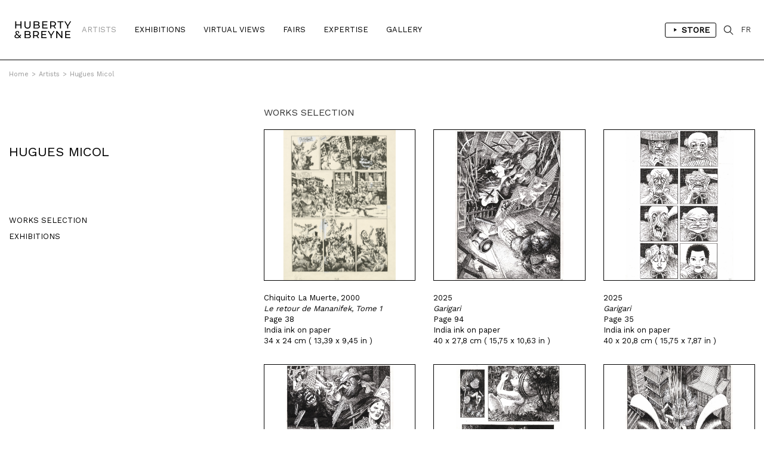

--- FILE ---
content_type: text/html; charset=iso-8859-1
request_url: https://hubertybreyne.com/en/artistes/presentation/1087/hugues-micol
body_size: 6307
content:

    <!DOCTYPE html>
    <html lang="en">
    <head>
        <meta http-equiv="Content-Type" content="text/html; charset=iso-8859-15"/>
        <meta http-equiv="Content-Style-Type" content="text/css"/>
        <meta http-equiv="Content-Language" content="en"/>
        <meta name="viewport" content="width=device-width, initial-scale=1.0">
        <title>Hugues Micol | Artist | HUBERTY & BREYNE</title>
<meta name="Description" content="Hugues Micol | Artist | HUBERTY & BREYNE"/>
<meta name="keywords" content="Hugues Micol | Artist | HUBERTY & BREYNE"/>
<!-- Update your html tag to include the itemscope and itemtype attributes. -->
<html itemscope itemtype="https://schema.org/Product">
<meta itemprop="name" content="Hugues Micol | Artist | HUBERTY & BREYNE">
<meta itemprop="description" content="Hugues Micol | Artist | HUBERTY & BREYNE">
<meta itemprop="image" content="http://hubertybreyne.com/site/graphisme/logo_huberty_breyne.svg">
<!-- Twitter -->
<meta name="twitter:card" content="summary">
<meta name="twitter:site" content="@HubertyBreyne">
<meta name="twitter:title" content="Hugues Micol | Artist | HUBERTY & BREYNE">
<meta name="twitter:description" content="Hugues Micol | Artist | HUBERTY & BREYNE">
<meta name="twitter:creator" content="@HubertyBreyne">
<meta name="twitter:image" content="http://hubertybreyne.com/site/graphisme/logo_huberty_breyne.svg">
<!-- Facebook -->
<meta property="og:title" content="Hugues Micol | Artist | HUBERTY & BREYNE"/>
<meta property="og:type" content="article"/>
<meta property="og:url" content="http://hubertybreyne.com/en/artistes/presentation/1087/hugues-micol"/>
<meta property="og:image" content="http://hubertybreyne.com/site/graphisme/logo_huberty_breyne.svg"/>
<meta property="og:description" content="Hugues Micol | Artist | HUBERTY & BREYNE"/>
<meta property="og:site_name" content="HUBERTY & BREYNE, i.e. Moz"/>
<!-- Mobile -->
<meta name="apple-mobile-web-app-capable" content="yes">
<meta name="apple-touch-fullscreen" content="yes">
<!-- Youtube -->
<meta name="google-site-verification" content="-Nrhm8J9YzteC3QZ8hpX_8r7IlxuAgAZoGPcjwCIqak" />
        <link type="text/css" rel="stylesheet" href="/site/jscripts/bootstrap/css/bootstrap.min.css"/>
        <link type="text/css" rel="stylesheet" href="/site/jscripts/bootstrap/css/bootstrap-theme.min.css"/>
        <link type="text/css" rel="stylesheet" href="/site/jscripts/bootstrap/css/hb-theme.css?v=1679495587"/>
        <link type="text/css" rel="stylesheet"
              href="/site/jscripts/bootstrap/plugins/selectBoxit/bootstrap-select.css"/>
        <link type="text/css" rel="stylesheet" href="/site/jscripts/owl.carousel.min.css"/>
        <link class="rs-file" rel="stylesheet" href="/site/jscripts/royalslider/royalslider.css">
        <link class="rs-file" rel="stylesheet" href="/site/jscripts/royalslider/skins/default/rs-default.css">
        <link rel="stylesheet" type="text/css" href="/site/jscripts/bootstrap/css/selectize/selectize.css"/>
        <link href="https://fonts.googleapis.com/css?family=Work+Sans" rel="stylesheet">
                                <!-- Fav and touch icons -->
        <link rel="icon" type="image/png" href="/favicon.png"/>
        <!--[if IE]>
        <link rel="shortcut icon" type="image/x-icon" href="/favicon.ico"/><![endif]-->
        <script>var qazy_image = "[data-uri]"; </script>
        <link rel="canonical" href="http://hubertybreyne.com/en/artistes/presentation/1087/hugues-micol"/>
        <link rel="alternate" hreflang="fr"
              href="https://www.hubertybreyne.com/fr/artistes/presentation/1087/hugues-micol"/>
        <link rel="alternate" hreflang="en"
              href="https://www.hubertybreyne.com/en/artistes/presentation/1087/hugues-micol"/>
        <link rel="alternate" hreflang="x-default"
              href="https://www.hubertybreyne.com/en/artistes/presentation/1087/hugues-micol"/>

        <script async src="https://www.googletagmanager.com/gtag/js?id=UA-84745429-1"></script>
        <script>
            window.dataLayer = window.dataLayer || [];
            function gtag(){dataLayer.push(arguments);}
            gtag('js', new Date());
            gtag('config', 'UA-84745429-1');
        </script>
    </head>
    <body class="">
    <div id="siteContainer">
        <div id="headerContainer">
                        <div class="container-fluid">
                <div class="row">
                    <div class="col-md-12">
                        <div class="row">
    <div id="header" >
        <nav class="navbar navbar-default" role="navigation">
                        <div class="col-sm-2 col-md-1">
                <div id="logo_container">
                    <a href="/en/gallery/home/0/huberty-breyne-home"
                       class="logo "
                       title="HUBERTY & BREYNE">
                        <img src="/site/graphisme/logo_huberty_breyne.svg" alt="HUBERTY & BREYNE">
                    </a>
                </div>
            </div>

            <div id="nav-icon">
                <span></span>
                <span></span>
                <span></span>
            </div>


            <div class="col-sm-10 col-md-11">
                <div id="main_nav_container">
                    <ul class="nav navbar-nav" id="main_nav">
                                                    <li>
                                                                <a
                                        class="active"
                                        href="/en/artists/list/0/artists-list"
                                        title="Artists">
                                    Artists                                </a>
                            </li>
                            <li>
                                                                <a class=""
                                   href='/en/exhibitions/current/0/current-exhibitions-list'
                                   title="Exhibitions"
                                >
                                    Exhibitions                                </a>
                            </li>
                            <li>
                                                                <a class=""
                                   href='/en/virtualviews/past/0/past-virtual-views-list'
                                   title="Virtual Views"
                                >
                                    Virtual Views                                </a>
                            </li>
                            <li>
                                                                <a class=""
                                   href="/en/fairs/list/0/fairs-list"
                                   title="Fairs"
                                >
                                    Fairs                                </a>
                            </li>
                            
                            <li>
                                                                <a
                                        class=""
                                        href="/en/expertise/presentation/0/gallery-expertise"
                                        title="Expertise"
                                >
                                    Expertise                                </a>
                            </li>

                            <li>
                                                                                                        <a class=""
                                       href="/en/gallery/presentation/0/galerie-presentation"
                                       title="Gallery"
                                    >
                                        Gallery</a>
                                                            </li>
                                                <li class="cartLi menuLang sparkleItem" id="menuShopMobile">
                                                            <a href='/en/store/home/0/huberty-breyne-store'
                                   title="Store"
                                                                    >
                                    Store                                </a>
                                                    </li>
                    </ul>
                    <ul id="MenuCart" class="nav navbar-nav">
    <li class="cartLi menuLang sparkleItem" id="menuShop">
                    <a href='/en/store/home/0/huberty-breyne-store'
               title="Links to the store"
                            >
                <span class="a_l">
                    <svg height="48" viewBox="0 0 48 48" width="48"
                         xmlns="http://www.w3.org/2000/svg"><path d="M-838-2232H562v3600H-838z"
                                                                  fill="none"/><path
                                class="aLsvgColor" d="M16 10v28l22-14z"/><path d="M0 0h48v48H0z"
                                                                               fill="none"/></svg>
                </span>
                Store            </a>
            </li>
    <li class="cartLi">
        <div class="cartClass searchIcon searchOpener">
        </div>
    </li>

        
    <li class="cartLi menuLang" id="menuLang">
                    <a
                    href="/fr/artistes/presentation/1087/galerie-huberty-breyne"
                    title="HUBERTY & BREYNE"
                    class="cartClass

                "
            >
                FR
            </a>
            </li>
</ul>                    <div class="clearfix"></div>
                </div>
            </div>
        </nav>


        <div id="userInfos">
            <div id="userInfosInner">
                <div id="userInfosHeader">
                    <div id="userCartTitle" class="fontMedium uppercase">
                        Cart                    </div>
                    <ul class="nav navbar-nav menuUl" id="userInfosHeaderUl">

                        <li class="cartLi">

                                                        <a href="/eng/ecommerce/carts" class="cartClass cartIcon">


                                
                                <span class="nbPanier">
                            </span>
                            </a>

                        </li>
                    </ul>
                </div>

                <div id="userCart">
                    <div id="userCartInner">


                        <div id="userCartContent">
                            No artworks in your cart                        </div>


                        <div id="userCartFooter">

                            <div id="totalCart">

                            </div>
                                                        <a href="/eng/ecommerce/carts" class="userCartFooterLinks fontMedium"
                               id="userCartOrderBtn">
                                Order                            </a>

                            <div class="userCartFooterLinks fontMedium" id="closeCartSideBar">
                                Continue my visit                            </div>
                        </div>
                    </div>
                </div>
            </div>
        </div>


        <div id="searchContainer">
    <div class="container-fluid">
        <div class="row">
            <div class="col-md-12">
                <div id="searchInputContainer">
                                        <form action="/en/search/result/0/search" id="searchTopForm" method="get">
                        <label class="hidden" for="searchTop">Recherche</label>
                        <input type="text" id="searchTop" name="searchTop"/>
                    </form>
                </div>
                <div id="restultContainer">
                    <div id="resultInner">

                    </div>
                </div>
                <div id="searchClose" class="closeIcon"></div>
            </div>
        </div>
    </div>
    <div class="position_relative">
        <div id="animatedBar"></div>
    </div>
</div>    </div>
</div>
                    </div>
                </div>
            </div>
        </div>

        <div id="contentContainer" >
            <div id="mainContent">
                    <div class="ariane_container">
        <div class="container-fluid">
            <div class="row">
                <div class="col-md-12">
                    <div id="arianne">
                        <a href='/en/galerie/accueil/0/huberty-breyne-gallery' title='HUBERTY & BREYNE'><span class='homeIcon'>Home</span></a><span class='ariarrow'>></span><a href='/en/artistes/liste/0/liste-des-artistes' title='Artists'>Artists</a><span class='ariarrow'>></span><a href='/en/artistes/presentation/1087/hugues-micol' title='Hugues Micol'>Hugues Micol</a>                    </div>
                </div>
            </div>
        </div>
    </div>
                <div id="presentation_artiste">

    <div id="diaporama_full_width">
                    </div>

    <div class="container-fluid">
        <div class="row">
            <div id="details_presentation_inner">

                <div class="col-md-4">
                    <div id="fixed_left" class="dont_fix_this  without_views" >
                        <div class="container-fluid">
                            <div class="row">
                                <div class="col-md-4" id="md_4_inner">
                                    <div id="fixed_lect_container">

    <div id="cartel_fixed_left">
        <div class="cartel_inner artiste_cartel">
            <h1 class="titrePageDetails ">
                Hugues Micol            </h1>
        </div>
    </div>
    <div id="menu_left" class="artiste_cartel">
        <ul id="menu_left_inner" class="list-unstyled link_scroll">

    
            <li class="linkto"><a
                href='#section_oeuvres'
                title="Hugues Micol - Works selection"
                >
                Works selection            </a></li>
    


    

            <li class="linkto"><a
                href='#expos'
                title="Hugues Micol - Exhibitions"
                >
                Exhibitions            </a></li>
    
    
    
    
    
    <div class="clearfix"></div>
</ul>

    </div>
</div>
                                </div>
                            </div>
                        </div>
                    </div>
                </div>
                <div class="col-md-8">
                    <div id="details_content">
                        
        <div id="section_oeuvres" class="section_details">
        <div id="infinite_container">
            <h2 class="titre_section">Works selection</h2>

            <div id="section_oeuvres">
                <div class="row">
                    <div id="page_1" class="page_position infinite_page">
                                                
                            
                            
                            <div class="col-xs-12 col-sm-6 col-md-4 item item_artwork">
                                <div class="mosaicItemInner">
                                    <a href="/en/oeuvre/details/23955/hugues-micol-le-retour-de-mananifek-tome-1-2000"
                                       title="Le retour de Mananifek, Tome 1, 2000">
                                        <div class="mosaicItemImg image_artist_container">
                                                                                                                                            <div class="details_item_images no_shadow">
                                                    <picture>
    <source srcset="/cspdocs/artwork/images/hugues_micol_chiquito_la_muerte_le_retour_de_mananifek_tome_1_huberty_breyne_23955.jpg" media="(min-width: 800px)">
        <img
        class="lazyload "
        src="[data-uri]"
        srcset="/cspdocs/artwork/images/hugues_micol_chiquito_la_muerte_le_retour_de_mananifek_tome_1_huberty_breyne_23955.jpg" alt="Le retour de Mananifek, Tome 1, 2000">
</picture>                                                </div>
                                                                                    </div>
                                    </a>

                                    <div class="mosaicItemDescription">

                                        <a href="/en/oeuvre/details/23955/hugues-micol-le-retour-de-mananifek-tome-1-2000"
                                           title="hugues-micol">
                                            
                                            <div class="detailsItem douze">
                                                Chiquito La Muerte, 2000<br /><em>Le retour de Mananifek, Tome 1</em><br />Page 38<br />India ink on paper<br />34 x 24 cm ( 13,39 x 9,45 in )<br />                                            </div>
                                        </a>
                                    </div>
                                </div>
                            </div>
                        
                            
                            
                            <div class="col-xs-12 col-sm-6 col-md-4 item item_artwork">
                                <div class="mosaicItemInner">
                                    <a href="/en/oeuvre/details/57812/hugues-micol-garigari-2025"
                                       title="Garigari, 2025">
                                        <div class="mosaicItemImg image_artist_container">
                                                                                                                                            <div class="details_item_images no_shadow">
                                                    <picture>
    <source srcset="/cspdocs/artwork/images/hugues_micol_garigari_huberty_breyne_57812.jpg" media="(min-width: 800px)">
        <img
        class="lazyload "
        src="[data-uri]"
        srcset="/cspdocs/artwork/images/hugues_micol_garigari_huberty_breyne_57812.jpg" alt="Garigari, 2025">
</picture>                                                </div>
                                                                                    </div>
                                    </a>

                                    <div class="mosaicItemDescription">

                                        <a href="/en/oeuvre/details/57812/hugues-micol-garigari-2025"
                                           title="hugues-micol">
                                            
                                            <div class="detailsItem douze">
                                                2025<br /><em>Garigari</em><br />Page 94<br />India ink on paper<br />40 x 27,8 cm ( 15,75 x 10,63 in )<br />                                            </div>
                                        </a>
                                    </div>
                                </div>
                            </div>
                        
                            
                            
                            <div class="col-xs-12 col-sm-6 col-md-4 item item_artwork">
                                <div class="mosaicItemInner">
                                    <a href="/en/oeuvre/details/57788/hugues-micol-garigari-2025"
                                       title="Garigari, 2025">
                                        <div class="mosaicItemImg image_artist_container">
                                                                                                                                            <div class="details_item_images no_shadow">
                                                    <picture>
    <source srcset="/cspdocs/artwork/images/hugues_micol_garigari_huberty_breyne_57788.jpg" media="(min-width: 800px)">
        <img
        class="lazyload "
        src="[data-uri]"
        srcset="/cspdocs/artwork/images/hugues_micol_garigari_huberty_breyne_57788.jpg" alt="Garigari, 2025">
</picture>                                                </div>
                                                                                    </div>
                                    </a>

                                    <div class="mosaicItemDescription">

                                        <a href="/en/oeuvre/details/57788/hugues-micol-garigari-2025"
                                           title="hugues-micol">
                                            
                                            <div class="detailsItem douze">
                                                2025<br /><em>Garigari</em><br />Page 35<br />India ink on paper<br />40 x 20,8 cm ( 15,75 x 7,87 in )<br />                                            </div>
                                        </a>
                                    </div>
                                </div>
                            </div>
                        
                            
                            
                            <div class="col-xs-12 col-sm-6 col-md-4 item item_artwork">
                                <div class="mosaicItemInner">
                                    <a href="/en/oeuvre/details/57813/hugues-micol-garigari-2025"
                                       title="Garigari, 2025">
                                        <div class="mosaicItemImg image_artist_container">
                                                                                                                                            <div class="details_item_images no_shadow">
                                                    <picture>
    <source srcset="/cspdocs/artwork/images/hugues_micol_garigari_huberty_breyne_57813.jpg" media="(min-width: 800px)">
        <img
        class="lazyload "
        src="[data-uri]"
        srcset="/cspdocs/artwork/images/hugues_micol_garigari_huberty_breyne_57813.jpg" alt="Garigari, 2025">
</picture>                                                </div>
                                                                                    </div>
                                    </a>

                                    <div class="mosaicItemDescription">

                                        <a href="/en/oeuvre/details/57813/hugues-micol-garigari-2025"
                                           title="hugues-micol">
                                            
                                            <div class="detailsItem douze">
                                                2025<br /><em>Garigari</em><br />Page 95<br />India ink on paper<br />40 x 27,8 cm ( 15,75 x 10,63 in )<br />                                            </div>
                                        </a>
                                    </div>
                                </div>
                            </div>
                        
                            
                            
                            <div class="col-xs-12 col-sm-6 col-md-4 item item_artwork">
                                <div class="mosaicItemInner">
                                    <a href="/en/oeuvre/details/57796/hugues-micol-garigari-2025"
                                       title="Garigari, 2025">
                                        <div class="mosaicItemImg image_artist_container">
                                                                                                                                            <div class="details_item_images no_shadow">
                                                    <picture>
    <source srcset="/cspdocs/artwork/images/hugues_micol_garigari_huberty_breyne_57796.jpg" media="(min-width: 800px)">
        <img
        class="lazyload "
        src="[data-uri]"
        srcset="/cspdocs/artwork/images/hugues_micol_garigari_huberty_breyne_57796.jpg" alt="Garigari, 2025">
</picture>                                                </div>
                                                                                    </div>
                                    </a>

                                    <div class="mosaicItemDescription">

                                        <a href="/en/oeuvre/details/57796/hugues-micol-garigari-2025"
                                           title="hugues-micol">
                                            
                                            <div class="detailsItem douze">
                                                2025<br /><em>Garigari</em><br />Page 53<br />India ink on paper<br />40 x 26,8 cm ( 15,75 x 10,24 in )<br />                                            </div>
                                        </a>
                                    </div>
                                </div>
                            </div>
                        
                            
                            
                            <div class="col-xs-12 col-sm-6 col-md-4 item item_artwork">
                                <div class="mosaicItemInner">
                                    <a href="/en/oeuvre/details/57816/hugues-micol-garigari-2025"
                                       title="Garigari, 2025">
                                        <div class="mosaicItemImg image_artist_container">
                                                                                                                                            <div class="details_item_images no_shadow">
                                                    <picture>
    <source srcset="/cspdocs/artwork/images/hugues_micol_garigari_huberty_breyne_57816.jpg" media="(min-width: 800px)">
        <img
        class="lazyload "
        src="[data-uri]"
        srcset="/cspdocs/artwork/images/hugues_micol_garigari_huberty_breyne_57816.jpg" alt="Garigari, 2025">
</picture>                                                </div>
                                                                                    </div>
                                    </a>

                                    <div class="mosaicItemDescription">

                                        <a href="/en/oeuvre/details/57816/hugues-micol-garigari-2025"
                                           title="hugues-micol">
                                            
                                            <div class="detailsItem douze">
                                                2025<br /><em>Garigari</em><br />Page 100<br />India ink on paper<br />40 x 27,8 cm ( 15,75 x 10,63 in )<br />                                            </div>
                                        </a>
                                    </div>
                                </div>
                            </div>
                        
                            
                            
                            <div class="col-xs-12 col-sm-6 col-md-4 item item_artwork">
                                <div class="mosaicItemInner">
                                    <a href="/en/oeuvre/details/57801/hugues-micol-garigari-2025"
                                       title="Garigari, 2025">
                                        <div class="mosaicItemImg image_artist_container">
                                                                                                                                            <div class="details_item_images no_shadow">
                                                    <picture>
    <source srcset="/cspdocs/artwork/images/hugues_micol_garigari_huberty_breyne_57801.jpg" media="(min-width: 800px)">
        <img
        class="lazyload "
        src="[data-uri]"
        srcset="/cspdocs/artwork/images/hugues_micol_garigari_huberty_breyne_57801.jpg" alt="Garigari, 2025">
</picture>                                                </div>
                                                                                    </div>
                                    </a>

                                    <div class="mosaicItemDescription">

                                        <a href="/en/oeuvre/details/57801/hugues-micol-garigari-2025"
                                           title="hugues-micol">
                                            
                                            <div class="detailsItem douze">
                                                2025<br /><em>Garigari</em><br />Page 61<br />India ink on paper<br />40 x 27,7 cm ( 15,75 x 10,63 in )<br />                                            </div>
                                        </a>
                                    </div>
                                </div>
                            </div>
                        
                            
                            
                            <div class="col-xs-12 col-sm-6 col-md-4 item item_artwork">
                                <div class="mosaicItemInner">
                                    <a href="/en/oeuvre/details/57805/hugues-micol-garigari-2025"
                                       title="Garigari, 2025">
                                        <div class="mosaicItemImg image_artist_container">
                                                                                                                                            <div class="details_item_images no_shadow">
                                                    <picture>
    <source srcset="/cspdocs/artwork/images/hugues_micol_garigari_huberty_breyne_57805.jpg" media="(min-width: 800px)">
        <img
        class="lazyload "
        src="[data-uri]"
        srcset="/cspdocs/artwork/images/hugues_micol_garigari_huberty_breyne_57805.jpg" alt="Garigari, 2025">
</picture>                                                </div>
                                                                                    </div>
                                    </a>

                                    <div class="mosaicItemDescription">

                                        <a href="/en/oeuvre/details/57805/hugues-micol-garigari-2025"
                                           title="hugues-micol">
                                            
                                            <div class="detailsItem douze">
                                                2025<br /><em>Garigari</em><br />Page 73<br />India ink on paper<br />40,2 x 22,9 cm ( 15,75 x 8,66 in )<br />                                            </div>
                                        </a>
                                    </div>
                                </div>
                            </div>
                        
                            
                            
                            <div class="col-xs-12 col-sm-6 col-md-4 item item_artwork">
                                <div class="mosaicItemInner">
                                    <a href="/en/oeuvre/details/57807/hugues-micol-garigari-2025"
                                       title="Garigari, 2025">
                                        <div class="mosaicItemImg image_artist_container">
                                                                                                                                            <div class="details_item_images no_shadow">
                                                    <picture>
    <source srcset="/cspdocs/artwork/images/hugues_micol_garigari_huberty_breyne_57807.jpg" media="(min-width: 800px)">
        <img
        class="lazyload "
        src="[data-uri]"
        srcset="/cspdocs/artwork/images/hugues_micol_garigari_huberty_breyne_57807.jpg" alt="Garigari, 2025">
</picture>                                                </div>
                                                                                    </div>
                                    </a>

                                    <div class="mosaicItemDescription">

                                        <a href="/en/oeuvre/details/57807/hugues-micol-garigari-2025"
                                           title="hugues-micol">
                                            
                                            <div class="detailsItem douze">
                                                2025<br /><em>Garigari</em><br />Page 80<br />India ink on paper<br />40 x 27,8 cm ( 15,75 x 10,63 in )<br />                                            </div>
                                        </a>
                                    </div>
                                </div>
                            </div>
                                            </div>
                </div>
            </div>
        </div>
    </div>
    <div id="expos" class="section_details">

        <h2 class="titre_section">Exhibitions</h2>


        <div class="row"><!--1-->

                        
                

                
                <div class="col-xs-12 col-sm-6 col-md-4 mosaicItem">
                    <div class="mosaicItemInner">
                        <a href="/en/expositions/presentation/1015/miniatures"
                           title="Miniatures">
                            <div class="mosaicItemImg">
                                                                        <picture>
        <source srcset="/cspdocs/exhibition/images/miniatures_huberty_breyne_1015_landscape.jpg" media="(min-width: 800px)">
                <img
                class="lazyload paysage"
                src="[data-uri]"
                srcset="/cspdocs/exhibition/images/miniatures_huberty_breyne_1015_portrait.jpg" alt="Miniatures">
    </picture>
                                                            </div>
                        </a>

                        <div class="mosaicItemDescription">

                            <a href="/en/expositions/presentation/1015/miniatures"
                               title="Miniatures">
                                <div class="description">

                                                                            <div class="lieu_expo">
                                            PARIS | CHAPON                                        </div>
                                    

                                    <div class="artistes_nom_expos">

                                                                                                                                <span class="artists_expos">
                                                                                                    <span>Group show</span>
                                                                                            </span>
                                                                                         -                                                                                                                                                                             <span class="nom_expo">Miniatures</span>
                                                                                                                        </div>
                                                                            <div class="dates_expos ">
                                            <p>19 Dec 2025 > 17 Jan 2026</p>
                                        </div>
                                                                    </div>
                            </a>

                        </div>
                    </div>
                </div>


                            
                

                
                <div class="col-xs-12 col-sm-6 col-md-4 mosaicItem">
                    <div class="mosaicItemInner">
                        <a href="/en/expositions/presentation/964/garigari-mimesia"
                           title="GariGari / Mimésia">
                            <div class="mosaicItemImg">
                                                                        <picture>
        <source srcset="/cspdocs/exhibition/images/garigari_mimesia_huberty_breyne_964_landscape.jpg" media="(min-width: 800px)">
                <img
                class="lazyload paysage"
                src="[data-uri]"
                srcset="/cspdocs/exhibition/images/garigari_mimesia_huberty_breyne_964_portrait.jpg" alt="GariGari / Mim&eacute;sia">
    </picture>
                                                            </div>
                        </a>

                        <div class="mosaicItemDescription">

                            <a href="/en/expositions/presentation/964/garigari-mimesia"
                               title="GariGari / Mimésia">
                                <div class="description">

                                                                            <div class="lieu_expo">
                                            PARIS | CHAPON                                        </div>
                                    

                                    <div class="artistes_nom_expos">

                                                                                                                                <span class="artists_expos">
                                                                                                                                                                                                                                                                                                                                        <span>
                                                                Hugues MICOL                                                            </span>
                                                                                                                                                                                                        </span>
                                                                                         -                                                                                                                                                                             <span class="nom_expo">GariGari / Mimésia</span>
                                                                                                                        </div>
                                                                            <div class="dates_expos ">
                                            <p>22 Aug > 4 Oct 2025</p>
                                        </div>
                                                                    </div>
                            </a>

                        </div>
                    </div>
                </div>


                            
                

                
                <div class="col-xs-12 col-sm-6 col-md-4 mosaicItem">
                    <div class="mosaicItemInner">
                        <a href="/en/expositions/presentation/870/20-x-20"
                           title="20 x 20">
                            <div class="mosaicItemImg">
                                                                        <picture>
        <source srcset="/cspdocs/exhibition/images/20_x_20_huberty_breyne_870_landscape.jpg" media="(min-width: 800px)">
                <img
                class="lazyload paysage"
                src="[data-uri]"
                srcset="/cspdocs/exhibition/images/20_x_20_huberty_breyne_870_portrait.jpg" alt="20 x 20">
    </picture>
                                                            </div>
                        </a>

                        <div class="mosaicItemDescription">

                            <a href="/en/expositions/presentation/870/20-x-20"
                               title="20 x 20">
                                <div class="description">

                                                                            <div class="lieu_expo">
                                            PARIS | CHAPON - Programmation Mycélium                                        </div>
                                    

                                    <div class="artistes_nom_expos">

                                                                                                                                <span class="artists_expos">
                                                                                                    <span>Group show</span>
                                                                                            </span>
                                                                                         -                                                                                                                                                                             <span class="nom_expo">20 x 20</span>
                                                                                                                        </div>
                                                                            <div class="dates_expos ">
                                            <p>23 Nov 2024 > 4 Jan 2025</p>
                                        </div>
                                                                    </div>
                            </a>

                        </div>
                    </div>
                </div>


                            
                

                
                <div class="col-xs-12 col-sm-6 col-md-4 mosaicItem">
                    <div class="mosaicItemInner">
                        <a href="/en/expositions/presentation/579/the-traveler"
                           title="THE TRAVELER">
                            <div class="mosaicItemImg">
                                                                        <picture>
        <source srcset="/cspdocs/exhibition/images/the_travelers_huberty_breyne_579_landscape.jpg" media="(min-width: 800px)">
                <img
                class="lazyload paysage"
                src="[data-uri]"
                srcset="/cspdocs/exhibition/images/the_travelers_huberty_breyne_579_portrait.jpg" alt="THE TRAVELER">
    </picture>
                                                            </div>
                        </a>

                        <div class="mosaicItemDescription">

                            <a href="/en/expositions/presentation/579/the-traveler"
                               title="THE TRAVELER">
                                <div class="description">

                                                                            <div class="lieu_expo">
                                            BRUXELLES | Châtelain                                        </div>
                                    

                                    <div class="artistes_nom_expos">

                                                                                                                                <span class="artists_expos">
                                                                                                    <span>Group show</span>
                                                                                            </span>
                                                                                         -                                                                                                                                                                             <span class="nom_expo">THE TRAVELER</span>
                                                                                                                        </div>
                                                                            <div class="dates_expos ">
                                            <p>17 Jun > 27 Aug 2022</p>
                                        </div>
                                                                    </div>
                            </a>

                        </div>
                    </div>
                </div>


                            
                

                
                <div class="col-xs-12 col-sm-6 col-md-4 mosaicItem">
                    <div class="mosaicItemInner">
                        <a href="/en/expositions/presentation/49/exposition-mel-publisher"
                           title="Exposition MEL Publisher">
                            <div class="mosaicItemImg">
                                                                        <picture>
        <source srcset="/cspdocs/exhibition/images/exposition_mel_publisher_huberty_breyne_49_landscape.jpg" media="(min-width: 800px)">
                <img
                class="lazyload paysage"
                src="[data-uri]"
                srcset="/cspdocs/exhibition/images/exposition_mel_publisher_huberty_breyne_49_portrait.jpg" alt="Exposition MEL Publisher">
    </picture>
                                                            </div>
                        </a>

                        <div class="mosaicItemDescription">

                            <a href="/en/expositions/presentation/49/exposition-mel-publisher"
                               title="Exposition MEL Publisher">
                                <div class="description">

                                                                            <div class="lieu_expo">
                                            Bruxelles                                        </div>
                                    

                                    <div class="artistes_nom_expos">

                                                                                                                                <span class="artists_expos">
                                                                                                    <span>Group show</span>
                                                                                            </span>
                                                                                         -                                                                                                                                                                             <span class="nom_expo">Exposition MEL Publisher</span>
                                                                                                                        </div>
                                                                            <div class="dates_expos ">
                                            <p>3 May > 22 Jun 2019</p>
                                        </div>
                                                                    </div>
                            </a>

                        </div>
                    </div>
                </div>


                                        <div class="clearfix"></div>

        </div>
    </div>



<!--VIDEO-->
                    </div>
                    <div class="cleafix"></div>
                </div>
                <div class="cleafix"></div>
            </div>
        </div>
    </div>
</div>
<div id="video_lightbox_container">
    <div id="cross">
    </div>
    <div id="video_lightbox_inner">

        <iframe
            id="video_iframe"
            src=""
            width="100%"
            height="100%"
            frameborder="0" webkitallowfullscreen mozallowfullscreen
            allowfullscreen>
        </iframe>
    </div>
</div>            </div>
            <div class="clearfix"></div>
        </div>

        <div id="footerContainer">
            <div class="container-fluid">
                <div class="row">
                    <div class="col-md-12">
                        <div class="row">
    <div id="footer">

        <div class="col-md-3 col-sm-3">
            <div class="footer_inner">
                <p>
                    <strong>
                        BRUXELLES | CHÂTELAIN                    </strong>
                    <br>
                    33 place du Châtelain<br>
                    1050 Bruxelles<br>
                    +32 (0)2 893 90 30<br>
                    <a
                            href="mailto:contact@hubertybreyne.com"
                            title="Contact us"
                    >contact@hubertybreyne.com</a>
                    <br>
                    <br>
                    Wednesday > Saturday 11am-6pm                </p>
            </div>
        </div>

        <div class="col-md-3 col-sm-3">
            <div class="footer_inner">
                <p>
                    <strong>
                        PARIS | MATIGNON                    </strong>
                    <br>
                    36 avenue Matignon<br>
                    75008 Paris<br>
                    +33 (0)1 40 28 04 71<br>
                    <a
                            href="mailto:contact@hubertybreyne.com"
                            title="Contact us"
                    >contact@hubertybreyne.com</a>
                    <br>
                    <br>
                    Wednesday > Saturday 11am-7pm                </p>
            </div>
        </div>

        <div class="col-md-3 col-sm-3">
            <div class="footer_inner">
                <p>
                    <strong>
                        PARIS | CHAPON                    </strong>
                    <br>
                    19 - 21 Rue Chapon<br>
                    75003 Paris<br>
                    +33 (0)1 71 32 51 98<br>
                    <a
                            href="mailto:contact@hubertybreyne.com"
                            title="Contact us"
                    >contact@hubertybreyne.com</a>
                    <br>
                    <br>
                    Wednesday > Friday 1.30pm-7pm <br> Saturday 12am-7pm                </p>
            </div>
        </div>

        <div class="col-md-3 col-sm-3">
            <div class="footer_inner">
                <div class="rs_container">
                    <a href="https://www.facebook.com/HubertyBreyneGallery/"
                       rel="noopener"
                       title="Huberty & Breyne Facebook"
                       id="facebook" target="_blank">Facebook</a>
                    <a href="https://www.instagram.com/hubertybreyne"
                       rel="noopener"
                       title="Huberty & Breyne Instagram"
                       id="instagram" target="_blank">Instagram</a>
                    <a href="https://www.youtube.com/channel/UC6axLeiQSV4k6I4KgT7wFkw"
                       rel="noopener"
                       title="Huberty & Breyne Youtube"
                       id="youtube" target="_blank">Youtube</a>
                </div>
                <div class="clearfix"></div>

                <div class="mentions">
                    <a href="/en/galerie/newsletter/0/subscribe-to-our-newsletter"
                       title="Subscribe to our newsletter"
                    >
                        Subscribe to our newsletter                    </a>
                    <br>
                    <a
                            href="/en/galerie/cgv/0/conditions-generales-de-vente"
                            title="Conditions générales de vente"

                        
                    >
                        Terms of Sales                    </a>
                    <br>
                    <a href="/en/galerie/mentions/0/mentions-legales"
                       title="Mentions notice"
                                            >
                        Mentions notice                    </a>
                    <br>
                    <a href="/en/galerie/credits/0/credits"
                       title="Credits"
                        
                    >
                        Credits                    </a>
                    <br/>
                    <br/>
                    <a href="/en/archives/archives/0/archives"
                       title="Archives"
                       id="footer_archives"
                                            >
                        Archives                    </a>
                </div>

            </div>
        </div>
        <div class="clearfix"></div>

        <div id="copyright">
            <div class="col-md-3 col-sm-3">
                <p>Huberty & Breyne &copy;
                    &ndash; 2025</p>
            </div>
            <div class="col-md-3 col-sm-3">
                <div id="pwrd_by">
                    <p>powered by <a href="http://curatorstudio.com/" target="_blank"
                                     rel="noopener"
                                     title="Curator Studio - software and websites for art insiders">Curator Studio</a>
                    </p>
                </div>
            </div>
        </div>

        <div class="clearfix"></div>
    </div>
</div>
                    </div>
                </div>
            </div>
        </div>

    </div>


    <!--JS-->
    <script type="text/javascript" src="https://ajax.googleapis.com/ajax/libs/jquery/1.11.0/jquery.min.js"></script>

    <script type="text/javascript" src="/site/jscripts/selectize/selectize.min.js" charset='UTF-8'></script>

    <script type="text/javascript" src="/site/jscripts/bootstrap/js/bootstrap.js"></script>
    <script type="text/javascript"
            src="/site/jscripts/bootstrap/plugins/selectBoxit/bootstrap-select.min.js"></script>
    <script type="text/javascript" src="/site/jscripts/royalslider/jquery.royalslider.min.js"></script>

    

    <script type="text/javascript" src="/site/jscripts/blazy/blazy.min.js"></script>
                <script type="text/javascript" src="/site/jscripts/owl.carousel.min.js"></script>
    
    
    <script type="text/javascript" src="/site/jscripts/general.js"></script>
        <!--JS-->

    
    <!--LAZYSIZE-->
    <script type="text/javascript" src="/site/jscripts/lazyness.js" async=""></script>


    </body>
    </html>
    <div style="display: none;">
            </div>


--- FILE ---
content_type: text/html; charset=UTF-8
request_url: https://hubertybreyne.com/ecommerce/carts/ajax_cart?_=1766721418750
body_size: 215
content:
{"OrderProduct":[],"Order":[],"price_total":0,"shipping_with_tracking":false,"total_shippping":0,"total_product":0,"nb_products":0}

--- FILE ---
content_type: text/html; charset=UTF-8
request_url: https://hubertybreyne.com/site/panier/panier.func.php
body_size: 99
content:
{"artworks":"<div id='artworkCartAjaxContainer'>No artworks in your cart<\/div>","total":""}




--- FILE ---
content_type: text/css
request_url: https://hubertybreyne.com/site/jscripts/bootstrap/css/hb-theme.css?v=1679495587
body_size: 21739
content:
/*///////////////////////////////---------------------------------------------------> [ BODY / CONTAINER ] */
body {
    font-size: 13px;
    font-family: 'Work Sans', sans-serif;
    color: #333;
    overflow-x: hidden;
}

#siteContainer {

}

#contentContainer {
    margin-top: 72px;
}


#contentContainer.shop_container {
    margin-top: 106px;
}

#mainContent {
    min-height: 60vh;
}

#siteContainer .container-fluid {
    /*max-width: 90%;*/
}

a:hover,
a:focus {
    text-decoration: none !important;
}

/*///////////////////////////////---------------------------------------------------> [ FONTS SIZE ] */

.bloc_texte {
    max-width: 700px;
}

.bloc_texte *,
.bloc_texte span,
.bloc_texte p,
.bloc_texte strong,
.bloc_texte span strong,
.bloc_texte p strong,
.bloc_texte strong,
.bloc_texte span strong,
.bloc_texte p strong,
.bloc_texte em,
.bloc_texte span em,
.bloc_texte p em {
    font-family: 'Work Sans', Helvetica, Arial, sans-serif !important;
    font-size: 13px !important;
    color: #333 !important;
}

.bloc_texte strong,
.bloc_texte span strong,
.bloc_texte p strong {
    font-weight: bold !important;
}

.bloc_texte em,
.bloc_texte span em,
.bloc_texte p em {
    font-style: italic;
}

/**12px**/
.row_liste_artists .nom_artist a,
.row_liste_artists .nom_artist p {
    font-size: 12px;
}

/**14px**/

#subMenu li a,
.titre_fourchette,
.mosaicItemInner .artistes_nom_expos {
    font-size: 14px;
}

.list_container .lieu_expo,
.list_container .dates_expos,
.cartel_title .artists_expos,
.cartel_title .nom_expos {
    font-size: 15px;
}

.nom_related_artists, .nom_related_artists a,
.titre_section {
    font-size: 16px;
}

.dix_huit {
    font-size: 18px !important;
}

.list_container .artistes_nom_expos,
.cartel_details_expo .nom_expo {
    font-size: 20px;
}

#underSliderCaptionHome .artistes_nom_expos {
    font-size: 24px;
}

#underSliderCaptionHome .artists_expos {
    font-weight: bold;
}

#underSliderCaptionHome .nom_expos {

}

.titrePage,
.titrePageDetails {
    text-transform: uppercase;
    font-size: 22px;
    margin: 50px 0;
    color: #999;
}

#underSliderCaptionHome .dates_expos,
#underSliderCaptionHome .lieu_expo {
    font-size: 16px;
}

.marginTop50 {
    margin-top: 50px;
}

.padding5 {
    padding: 5px;
}

.padding10 {
    padding: 10px;
}

.padding15 {
    padding: 15px;
}

.fontMedium {
    color: #000;
    font-size: 15px;
}

/*///////////////////////////////---------------------------------------------------> [ HEADER ] */
#headerContainer {
    position: fixed;
    width: 100%;
    top: 0;
    left: 0;
    background-color: #fff;
    border-bottom: 1px solid #000;
    z-index: 9999999;
}

#header {

}

#header .navbar-default {
    background-color: transparent;
    background-image: none;
    background-repeat: no-repeat;
    border: none;
    margin: 0;

    -webkit-border-radius: 0;
    -moz-border-radius: 0;
    border-radius: 0;

    -webkit-box-shadow: none;
    -moz-box-shadow: none;
    box-shadow: none;
}

#header .navbar-nav > li > a {
    color: #000;
    text-transform: uppercase;
    padding-top: 15px;
    padding-bottom: 20px;

    font-size: 20px;

    -webkit-transition: all 0.2s ease-in-out;
    -moz-transition: all 0.2s ease-in-out;
    -o-transition: all 0.2s ease-in-out;
    transition: all 0.2s ease-in-out;
}

#header .navbar-nav > li > a.active {
    color: #999;
}

/*LOGO*/
.logo {
    display: inline-block;
    /*background-image: url(/site/graphisme/logo_huberty_breyne.svg);*/
    /*
    background-repeat: no-repeat;
    background-size: auto;

    height: 70px;
    width: 200px;

    margin-top: 10px;

    -webkit-transition: all 0.2s ease-in-out;
    -moz-transition: all 0.2s ease-in-out;
    -o-transition: all 0.2s ease-in-out;
    transition: all 0.2s ease-in-out;
    */
}

#logo_container {
    position: relative;
    height: 70px;
    -webkit-transition: all 0.2s ease-in-out;
    -moz-transition: all 0.2s ease-in-out;
    -o-transition: all 0.2s ease-in-out;
    transition: all 0.2s ease-in-out;
    margin-left: -10px;
}

.logo_shop_container #logo_container {
    margin-left: 0;
}

.logo img {
    height: 50px;
    width: auto;
    max-width: 100%;
    position: absolute;
    top: 50%;
    -webkit-transform: translateY(-50%);
    -moz-transform: translateY(-50%);
    -ms-transform: translateY(-50%);
    -o-transform: translateY(-50%);
    transform: translateY(-50%);
    /*margin-left: -10px;*/
}

.logo.store_page img {
    height: auto;
    width: 120px;
}

#store_banner {
    background-color: #f8f8f8;
    width: 100%;
    height: 40px;
}

#store_banner .store_banner_link {
    line-height: 40px;
    text-align: left;
    color: #777;
    transition: color 0.3s ease;;
}

#store_banner .store_banner_link:hover {
    color: #333;
}

/*///////////////////////////////---------------------------------------------------> [ Menu- Responsive ] */
/* Icon 1 */
/*#header .col-md-4    {*/
/*display: none;*/
/*}*/


#nav-icon {
    z-index: 99999999;
    position: fixed;
    right: 15px;
    top: 24px;
    width: 30px;
    height: 30px;
    /*position: relative;*/
    /*margin: 50px auto;*/
    -webkit-transform: rotate(0deg);
    -moz-transform: rotate(0deg);
    -o-transform: rotate(0deg);
    transform: rotate(0deg);
    -webkit-transition: .5s ease-in-out;
    -moz-transition: .5s ease-in-out;
    -o-transition: .5s ease-in-out;
    transition: .5s ease-in-out;
    cursor: pointer;

}

.store_header #nav-icon {
    top: 66px;
}

.store_header #MenuCart {
    top: 50px;
}

#nav-icon span {
    display: block;
    position: absolute;
    /*height: 4px;*/
    height: 2px;
    width: 30px;
    background: #000;
    border-radius: 0;
    opacity: 1;
    left: 0;
    -webkit-transform: rotate(0deg);
    -moz-transform: rotate(0deg);
    -o-transform: rotate(0deg);
    transform: rotate(0deg);
    -webkit-transition: .25s ease-in-out;
    -moz-transition: .25s ease-in-out;
    -o-transition: .25s ease-in-out;
    transition: .25s ease-in-out;
}

/* Icon 4 */

#nav-icon span:nth-child(1) {
    top: 0;
    -webkit-transform-origin: left center;
    -moz-transform-origin: left center;
    -o-transform-origin: left center;
    transform-origin: left center;
}

#nav-icon span:nth-child(2) {
    top: 8px;
    -webkit-transform-origin: left center;
    -moz-transform-origin: left center;
    -o-transform-origin: left center;
    transform-origin: left center;
}

#nav-icon span:nth-child(3) {
    top: 16px;
    -webkit-transform-origin: left center;
    -moz-transform-origin: left center;
    -o-transform-origin: left center;
    transform-origin: left center;
}

#nav-icon.open span:nth-child(1) {
    -webkit-transform: rotate(45deg);
    -moz-transform: rotate(45deg);
    -o-transform: rotate(45deg);
    transform: rotate(45deg);

    top: 1px;
    left: 4px;
}

#nav-icon.open span:nth-child(2) {
    width: 0%;
    opacity: 0;
}

#nav-icon.open span:nth-child(3) {
    -webkit-transform: rotate(-45deg);
    -moz-transform: rotate(-45deg);
    -o-transform: rotate(-45deg);
    transform: rotate(-45deg);
    top: 22px;
    left: 4px;
}

#main_nav {
    padding-top: 25px;
    display: none;
    position: fixed;
    width: 100%;
    left: 0;
    top: 72px;
    margin: 0 auto;
    text-align: center;
    background-color: #fff;
    border-bottom: 1px solid #000;
    height: 100%;
}

.store #main_nav{
    top: 112px;
}

/*MENU CART*/
#MenuCart {

    position: fixed;
    right: 55px;
    top: 8px;

    margin: 0;
    -webkit-transition: all 0.2s ease-in-out;
    -moz-transition: all 0.2s ease-in-out;
    -o-transition: all 0.2s ease-in-out;
    transition: all 0.2s ease-in-out;
}

#MenuCart.navbar-nav > li.cartLi {
    display: inline;
    float: left;

}

.nav > li > a:hover, .nav > li > a:focus {
    background-color: transparent;
}

#MenuCart.navbar-nav > li > a, .iconCartMosaic, #userInfosHeader .navbar-nav > li > a, .searchOpener {
    display: inline-block;
    width: 30px;
    height: 50px;
    line-height: 50px;
    background-repeat: no-repeat;
    /* background-color: red; */
    background-position: 5px 15px;
    padding: 0 !important;
    background-size: 70%;
    opacity: .8;
    /* transition: all 0.5s ease; */

}

#MenuCart.navbar-nav > li * {
    -webkit-touch-callout: none; /* iOS Safari */
    -webkit-user-select: none; /* Safari */
    -khtml-user-select: none; /* Konqueror HTML */
    -moz-user-select: none; /* Firefox */
    -ms-user-select: none; /* Internet Explorer/Edge */
    user-select: none;
    /* Non-prefixed version, currently
                                     supported by Chrome and Opera */
}

#MenuCart.navbar-nav > li.cartLi > a:hover, .searchOpener:hover {
    opacity: 0.5;
}

.searchOpener {
    background-image: url(/site/graphisme/icones/ios-search.svg);
    cursor: pointer;
}

#MenuCart.navbar-nav > li > a.accountIcon {
    background-image: url(/site/graphisme/icones/ios-person.svg);
}

#MenuCart.navbar-nav > li > a.cartIcon, a.cartIcon {
    background-image: url(/site/graphisme/icones/ios-cart.svg);
    position: relative;
}

/*
#MenuCart.navbar-nav > li > a.cartIcon,
.iconCartMosaic,
a.cartIcon {
    background-image: url(/site/graphisme/icones/ios-cart.svg);
    position: relative;
}
*/
/*FIXED*/
#header.fixed .navbar-nav > li > a,
#header.fixed #logo_container,
#header.fixed #MenuCart {
    -webkit-transition: all 0.2s ease-in-out;
    -moz-transition: all 0.2s ease-in-out;
    -o-transition: all 0.2s ease-in-out;
    transition: all 0.2s ease-in-out;
}

#header.fixed .navbar-nav > li > a {
    padding-top: 25px;
    padding-bottom: 25px;
}

#header.fixed #logo_container {
    height: 70px;
}

#header.fixed #MenuCart {
    top: 8px;
}

#MenuCart.navbar-nav > li#menuShop {
    display: none;
}

#header .navbar-nav > li#menuShopMobile {
    display: block;
}

#header .navbar-nav > li#menuShopMobile a {
    color: #fff;
    background-color: #000;
    border: 2px solid #000;
    border-radius: 5px;
    -moz-border-radius: 5px;
    -webkit-border-radius: 5px;
    height: 40px;
    padding: 0 10px !important;
    line-height: 37px;
    max-width: 120px;
    margin: 0 auto;
}

.expos_item {
    /*margin-bottom: 40px;*/
}

/*------------------------------------------------------------> [ SEARCH ] */
#searchContainer {
    position: fixed;
    z-index: 99999999;
    top: 0;
    left: 0;
    width: 100%;
    background-color: #fff;
    display: none;
}

#searchInputContainer {
    height: 70px;
}

#searchTop {
    width: 0;
    height: 100%;
    border: none;
    border-bottom: 2px solid #000;
    outline: none !important;
    font-size: 30px;

    display: block;

    -webkit-transition: width 0.5s ease;
    -moz-transition: width 0.5s ease;
    -ms-transition: width 0.5s ease;
    -o-transition: width 0.5s ease;
    transition: width 0.5s ease;
}

.opened #searchTop {
    width: 100%;

    -webkit-transition: width 0.5s ease;
    -moz-transition: width 0.5s ease;
    -ms-transition: width 0.5s ease;
    -o-transition: width 0.5s ease;
    transition: width 0.5s ease;
}

#animatedBar {
    width: 0;
    height: 4px;
    background-color: #000;
    z-index: 99;
    position: absolute;
    bottom: -2px;
    left: 0;
    display: block;

    -webkit-transition: width 0.5s ease;
    -moz-transition: width 0.5s ease;
    -ms-transition: width 0.5s ease;
    -o-transition: width 0.5s ease;
    transition: width 0.5s ease;

}

.opened #animatedBar {
    width: 100%;

    -webkit-transition: width 0.5s ease;
    -moz-transition: width 0.5s ease;
    -ms-transition: width 0.5s ease;
    -o-transition: width 0.5s ease;
    transition: width 0.5s ease;
}

.position_relative {
    position: relative;
}

#restultContainer {
    position: fixed;
    left: 0;
    top: 70px;
    height: 100%;
    width: 100%;
    background-color: rgba(0, 0, 0, .5);
}

#resultInner {
}

#searchClose {
    position: absolute;
    top: 28px;
    right: 15px;
    cursor: pointer;
    width: 30px;
    height: 30px;
    z-index: 9;
}

.selectize-dropdown [data-selectable] .highlight {
    /*background-color: rgba(155, 155, 155, 0.2) !important;*/
    background-color: rgba(255, 255, 102, 1) !important;
}

.selectize-dropdown .active {
    background-color: #eeeeee !important;
}

.selectize-control.single .selectize-input::after {
    display: none;
    visibility: hidden;
}

.selectize-input.dropdown-active:before {
    height: 0 !important;
}

.image_container {
    width: 40%;
    height: 150px;
}

.image_container img {
    height: 100%;
}

.title_container {
    width: 60%;
}

.image_container, .title_container {
    float: left;
}

.title_container {
    float: left;
    line-height: 1;
    padding-left: 20px;
    font-size: 13px;
    color: #000;
    /*color:#999;*/

}

#searchInputContainer {

}

#searchbox {
    display: none;
    top: 100px;
    position: fixed;
    height: 100%;
    background-color: rgba(0, 0, 0, 0.8);
    width: 100%;
    left: 0;
}

#searchContainer .selectize-input {
    z-index: 1;
    -webkit-box-sizing: border-box;
    -moz-box-sizing: border-box;
    box-sizing: border-box;
    -webkit-box-shadow: inset 0 0 0 rgba(0, 0, 0, 0.1);
    box-shadow: inset 0 0 0 rgba(0, 0, 0, 0.1);
    -webkit-border-radius: 0;
    -moz-border-radius: 0;
    border-radius: 0;
    border: none;
    padding: 7px 7px 7px 0px;
    top: 18px;
}

#searchContainer .selectize-input input {
    width: 100% !important;
    font-size: 30px;
    line-height: 30px !important;
    border: none;

}

#searchContainer .selectize-input input:focus {
    outline: none !important;
}

#searchContainer .selectize-input input::-webkit-input-placeholder {
    /* Chrome/Opera/Safari */
    color: #000;
}

#searchContainer .selectize-input input::-moz-placeholder {
    /* Firefox 19+ */
    color: #000;
}

#searchContainer .selectize-input input:-ms-input-placeholder {
    /* IE 10+ */
    color: #000;
}

#searchContainer .selectize-input input :-moz-placeholder {
    /* Firefox 18- */
    color: #000;
}

#searchContainer .selectize-dropdown {
    background: #ffffff;
    margin: -1px 0 0 0;

    -webkit-box-sizing: border-box;
    -moz-box-sizing: border-box;
    box-sizing: border-box;
    -webkit-box-shadow: 0 0 0 rgba(0, 0, 0, 0.1);
    box-shadow: 0 0 0 rgba(0, 0, 0, 0.1);
    -webkit-border-radius: 0 0 0 0;
    -moz-border-radius: 0 0 0 0;
    border-radius: 0 0 0 0;
    padding-top: 0 !important;
    border: none !important;
    display: block !important;
    outline: none !important;

    width: 100% !important;
    overflow: hidden;
}

#searchContainer .selectize-dropdown-content {
    max-height: 95vh;
    /*height: 95vh;*/

    overflow-y: scroll;
    box-sizing: content-box;
    width: 100%;


    padding: 5px 30px 5px 0;
    margin-top: 10px;
}

#searchContainer .selectize-dropdown-content > div:first-of-type {
    padding-top: 20px;
}

#MenuCart #menuLang > a,
#MenuCart .menuLang > a {
    /*line-height: 90px;*/
    text-align: center;
    font-size: 13px;
    position: relative;
    /*top: -19px;*/
}

#MenuCart.navbar-nav > li#menuShop > a {
    width: auto;
}

/*///////////////////////////////---------------------------------------------------> [ FOOTER ] */
#footerContainer {
    background-color: #f8f8f8;
}

#footer {
    padding: 50px 0 50px 0;
}

#footer a {
    color: rgba(51, 51, 51, 1);
}

#footer a:hover {
    color: #999;
}

#footer .footer_inner {
    line-height: 1.65;
    margin-top: 40px;
}

#footer .footer_inner p {
    line-height: 1.4;
}

#footer .footer_inner p strong {
    font-weight: 600;
}

#copyright {
    position: relative;
    bottom: 0;
    width: 100%;
    float: left;
}

/*///////////////////////////////---------------------------------------------------> [ ICONES ETC ] */
.rs_container a {
    width: 20px;
    height: 20px;
    display: inline-block;
    margin: 0 5px 5px 0;
    position: relative;
    background-repeat: no-repeat;
    opacity: .8;
    text-indent: -99999px;
}

#facebook {
    background-image: url(/site/graphisme/icones/facebook_square.svg);
    background-size: 22px;
    background-position: 0;
}

#instagram {
    background-image: url(/site/graphisme/icones/instagram_square.svg);
    background-size: 20px;
    background-position: 0;
}

#youtube {
    background-image: url(/site/graphisme/icones/yt_square.svg);
    background-size: 22px;
    background-position-x: -1px;
    background-position-y: -1px;
    margin: 0;
}

.rs_container a:hover {
    opacity: .5;
}

/*/////// [ CROIX ] */
.croix, #cross, .closeIcon {
    width: 30px;
    height: 30px;
    /*background-color: white;*/
    position: absolute;
    cursor: pointer;
    right: 10px;
    top: 10px;
    /*-webkit-border-radius: 50%;*/
    /*-moz-border-radius: 50%;*/
    /*border-radius: 50%;*/
}

.croix::after, .croix::before,
.closeIcon::after, .closeIcon::before,
#cross::after, #cross::before {
    position: absolute;
    top: 12px;
    left: 0;
    content: '';
    display: block;
    width: 30px;
    /*height: 5px;*/
    height: 3px;
    background-color: rgba(102, 102, 102, 1);

}

.closeIcon::after, .closeIcon::before {
    background-color: #000;
}

.croix::after, #cross::after, .closeIcon::after {
    -webkit-transform: rotate(45deg);
    -moz-transform: rotate(45deg);
    -ms-transform: rotate(45deg);
    -o-transform: rotate(45deg);
    transform: rotate(45deg);
    top: 13px;
}

.croix::before, #cross::before, .closeIcon::before {
    -webkit-transform: rotate(-45deg);
    -moz-transform: rotate(-45deg);
    -ms-transform: rotate(-45deg);
    -o-transform: rotate(-45deg);
    transform: rotate(-45deg);
}

/*///////////////////////////////---------------------------------------------------> [ HOME ] */

/* /////////////////////////////////////////////////////////////////////////////////////////////// * [ HOME ] */

#above_the_fold {
    margin-top: 100px;
}

#fullscreen, #fullwidthslider {
    /*background-color: red;*/
    width: 100% !important;
}

#fullscreen_container .scroll {
    /*display: none;*/
}

#fullscreen .rsContainer,
#fullwidthslider .rsContainer {
    padding: 0 !important;
}

#fullscreen .rsOverflow, #fullscreen .rsOverflow .rsSlide > div,
#fullwidthslider .rsOverflow, #fullwidthslider .rsOverflow .rsSlide > div {
    height: 100% !important;
    width: 100% !important;
}

#fullscreen .rsSlide,
#fullwidthslider .rsSlide {
    /*position: relative;*/
    /*height: 100%;*/
    /*width: 100%;*/
    /*overflow: hidden;*/
}

#fullscreen .rsSlide img {

    /*position: absolute;*/

    /*top: 50%;*/
    /*left: 50%;*/
    /*-webkit-transform: translate(-50%, -50%);*/
    /*-moz-transform: translate(-50%, -50%);*/
    /*-ms-transform: translate(-50%, -50%);*/
    /*-o-transform: translate(-50%, -50%);*/
    /*transform: translate(-50%, -50%);*/
    /*margin: 0 !important;*/

    /*width: 100% !important;*/
    /*height: auto !important;*/

}

#fullwidthslider .rsSlide img, #fullscreen .rsSlide img {
    position: absolute;
    margin: 0 !important;
    top: 50%;
    left: 0;

    -webkit-transition: top .1s ease;
    -moz-transition: top .1s ease;
    -ms-transition: top .1s ease;
    -o-transition: top .1s ease;
    transition: top .1s ease;

    -webkit-transform: translateY(-50%);
    -moz-transform: translateY(-50%);
    -ms-transform: translateY(-50%);
    -o-transform: translateY(-50%);
    transform: translateY(-50%);

    display: block;
    width: 100vw;
    height: 100vh;
    object-fit: cover;

}

/*#fullscreen .rsSlide img.portrait,*/
/*#fullwidthslider .rsSlide img.portrait {*/
/*width: auto !important;*/
/*height: 100% !important;*/
/*}*/

/*#fullscreen .rsSlide img.paysage,*/
/*#fullwidthslider .rsSlide img.paysage {*/
/*height: 100% !important;*/
/*width: auto !important;*/
/*}*/

#fullscreen_container,
#fullwidth_container {
    position: relative;
}

#fullscreen .rsSlide img.portrait {
    height: auto !important;
    width: 120% !important;
}

#fullscreen .rsSlide img.paysage {
    height: 120% !important;
    width: auto !important;
}

#underSliderCaptionHome {
    position: relative;
    bottom: 0;
    left: 15px;
    width: 100%;
    height: 30%;
    z-index: 9;
    text-align: left;
    color: #000;
    font-size: 22px;
    line-height: 1.2;
    background-color: rgba(255, 255, 255, 1);
    cursor: pointer;

}

#underSliderCaptionHome .rsGCaption {
    position: relative;
    padding: 15px;
}

#underSliderCaptionHome p {
    margin-bottom: 0;
}

#underSliderCaptionHome a {
    color: #000;
}

#underSliderCaptionHome a:hover {
    color: #000;
    text-decoration: none !important;
}

#underSliderCaptionHome .lieu_expo {
    color: #999;
    margin-bottom: 10px;
    font-weight: 700;
}

#underSliderCaptionHome .artistes_nom_expos {
    margin-bottom: 10px;
}

#underSliderCaptionHome .description > div {
    line-height: 1.2;
}

#mainContent .rsDefault .rsTab {
    display: none;
}

/* --------------* [ ARROW DOWN ] */
@-moz-keyframes bounce {
    0%, 20%, 50%, 80%, 100% {
        -moz-transform: translateY(0);
        transform: translateY(0);
    }
    40% {
        -moz-transform: translateY(-30px);
        transform: translateY(-30px);
    }
    60% {
        -moz-transform: translateY(-15px);
        transform: translateY(-15px);
    }
}

@-webkit-keyframes bounce {
    0%, 20%, 50%, 80%, 100% {
        -webkit-transform: translateY(0);
        transform: translateY(0);
    }
    40% {
        -webkit-transform: translateY(-30px);
        transform: translateY(-30px);
    }
    60% {
        -webkit-transform: translateY(-15px);
        transform: translateY(-15px);
    }
}

@keyframes bounce {
    0%, 20%, 50%, 80%, 100% {
        -moz-transform: translateY(0);
        -ms-transform: translateY(0);
        -webkit-transform: translateY(0);
        transform: translateY(0);
    }
    40% {
        -moz-transform: translateY(-30px);
        -ms-transform: translateY(-30px);
        -webkit-transform: translateY(-30px);
        transform: translateY(-30px);
    }
    60% {
        -moz-transform: translateY(-15px);
        -ms-transform: translateY(-15px);
        -webkit-transform: translateY(-15px);
        transform: translateY(-15px);
    }
}

.arrow {

    position: absolute;
    bottom: 36px;
    left: 50%;
    width: 40px;
    height: 40px;
    text-align: center;
    background-image: url(/site/graphisme/icones/arrowHomeDown.svg);
    background-color: #fff;
    background-repeat: no-repeat;
    background-size: 16px;
    background-position: 14px 4px;
    -webkit-transform: rotate(90deg);
    -moz-transform: rotate(90deg);
    -ms-transform: rotate(90deg);
    -o-transform: rotate(90deg);
    transform: rotate(90deg);
    margin-left: -20px;

}

.bounce {
    /*-moz-animation: bounce 4s infinite;*/
    /*-webkit-animation: bounce 4s infinite;*/
    /*animation: bounce 4s infinite;*/
}

/* --------------* [ INNER CONTENT ] */

#vertical-grid {
    width: 100%;
    margin: auto;
}

#inner_content {
    margin-top: 80px;
    overflow: hidden;
}

.accueil #inner_content {
    margin-top: 50px;
}

.cartel_home {
    border: 1px solid #999;
}

.cartel_home_1 {

}

.cartel_home_2 {

}

.cartel_image, .cartel_image,
.cartel_image .royalSlider,
.cartel_image .royalSlider .rsOverflow {
    height: 300px;
}

#homeNewsSlider .royalSlider .rsOverflow,
#homeNewsSlider {
    height: 600px;
}

#homeNewsSlider .news_element_legend {
    height: 300px;
}

.cartel_title {
    position: relative;
    text-align: left;
    background-color: #fff;
    height: 250px;
    padding: 15px;
    border-top: 1px solid #999;
}

.cartel_title_inner {
    position: absolute;
    top: 50%;
    width: 100%;
    left: 0;
    -webkit-transform: translateY(-50%);
    -moz-transform: translateY(-50%);
    -ms-transform: translateY(-50%);
    -o-transform: translateY(-50%);
    transform: translateY(-50%);
    padding: 15px;
}

.cartel_title a {
    color: #333;
}

.cartel_title a:hover {
    color: #999;
}

.cartel_title .nom_expos {
    color: #000;
    padding-bottom: 10px;
}

.cartel_title .artists_expos {
    color: #000;
    font-weight: bold;
}

.cartel_title .lieu_expo {
    color: #999;
    padding-bottom: 10px;
    line-height: 1;
    font-weight: bold;
}

.bold_this {
    font-weight: bold;
}

.cartel_image {

}

.cartel_image .rsContainer {
    padding: 0 !important;
}

.cartel_image .royalSlider {
    width: 100% !important;
}

.cartel_image .royalSlider .rsOverflow, .cartel_image .royalSlider .rsOverflow .rsSlide > div, .cartel_image .royalSlider .rsContainer {
    max-width: 100% !important;
}

.cartel_image .rsDefault .rsGCaption {
    opacity: 1;
    background-color: #fff;
    width: 90%;
    height: 35%;
    -webkit-transition: all .4s;
    -moz-transition: all .4s;
    -ms-transition: all .4s;
    -o-transition: all .4s;
    text-align: center;
    transition: all .4s;
    margin: 0 auto;
    left: 50%;
    margin-left: -45%;
}

.cartel_image:hover .rsGCaption {
    opacity: 1;
}

.cartel_image .rsDefault .rsGCaption .rsCaption {
    color: #323232;
    position: relative;
    left: 50%;
    top: 50%;
    width: 100%;
    height: 100%;
    -webkit-transform: translate(-50%, -50%);
    -moz-transform: translate(-50%, -50%);
    -ms-transform: translate(-50%, -50%);
    -o-transform: translate(-50%, -50%);
    transform: translate(-50%, -50%);
}

.cartel_image .rsDefault .rsGCaption .rsCaption p {
    margin: 0;
}

.cartel_image .rsDefault .rsGCaption .rsCaption a {
    color: #323232;

    display: block;
    height: 100%;
    width: 100%;
    position: relative;
}

.cartel_image .rsDefault .rsGCaption .rsCaption .innerLink {
    position: absolute;
    left: 50%;
    top: 50%;
    width: 100%;
    -webkit-transform: translate(-50%, -50%);
    -moz-transform: translate(-50%, -50%);
    -ms-transform: translate(-50%, -50%);
    -o-transform: translate(-50%, -50%);
    transform: translate(-50%, -50%);
    padding-top: 10px;
}

.cartel_image .expo_name {
    font-size: 2em;
    line-height: 1;
}

.cartel_image .expo_name, .cartel_image .expo_date {
    padding-bottom: 0;
    text-transform: uppercase;
}

.cartel_image .expo_subname {

    /*font-family: "futura_book", Arial, Helvetica, sans-serif;*/
}

.cartel_image .expo_date, .cartel_image .expo_subname {
    font-size: 1.7em;
    line-height: 1.2;
    /*font-family: "futura_book", Arial, Helvetica, sans-serif;*/
}

.cartel_image .expo_date {
    padding-bottom: 0;
}

#homeContainer #newsletter_container {
    /*margin-top: 100px;*/
}

#newsHome .item_artwork {
    margin-bottom: 100px;
}

#exposHomeContainer {
    margin-bottom: 70px;
}

#exposHomeContainer .row .futur_expo_home {
    margin-bottom: 30px;
}

/**[ SECTION ACTUALITES ]**/
.news_element_legend p {
    margin: 0;
    text-align: center;
}

.news_element_legend {
    position: relative;
    background-color: #faf5eb;
}

.newsElemCont:hover .news_element_legend {
    background-color: #323232;
    color: #fff;
}

.news_element_legend .news_element_inner {
    position: absolute;
    padding: 0 45px;
    width: 100%;
    top: 50%;
    -webkit-transform: translateY(-50%);
    -moz-transform: translateY(-50%);
    -ms-transform: translateY(-50%);
    -o-transform: translateY(-50%);
    transform: translateY(-50%);
}

.newsImg, .cartel_image {
    position: relative;
    overflow: hidden;
}

.newsImg img,
.cartel_image img {
    position: absolute;
    top: 50%;
    left: 50%;
    -webkit-transform: translate(-50%, -50%);
    -moz-transform: translate(-50%, -50%);
    -ms-transform: translate(-50%, -50%);
    -o-transform: translate(-50%, -50%);
    transform: translate(-50%, -50%);
    margin: 0 !important;
}

.newsImg img.portrait,
.cartel_image img.portrait,
.imgListEd img.portrait, .itemSquare img.portrait,
.imgListEd img.portrait, .itemRect img.portrait {
    height: auto;
    width: 150%;
}

.newsImg img.paysage,
.cartel_image img.paysage,
.imgListEd img.paysage, .itemSquare img.paysage,
.imgListEd img.paysage, .itemRect img.paysage {
    height: 101%;
    width: auto;
}

.newsElemCont {
    margin: 0 auto !important;
}

.newsElemCont [class^="col-"] {
    padding-left: 0 !important;
    padding-right: 0 !important;
}

.newsImage {
    position: relative;
}

.newsImage img {
    height: auto;
    width: auto;
    max-height: 500px;
    max-width: 100%;
}

#newsHome .mosaicItemInner {

}

#newsHome .item_artwork {
    margin-bottom: 50px;
}

#newsHome .mosaicItemImg {
    border: 1px solid #999;
    margin: 0;
}

#newsHome .mosaicItemDescription {
    position: relative;
    margin-bottom: 0;
    text-align: center;
    padding: 30px 0;
    border: 1px solid #999;
    border-top: 0;
    height: 120px;
}

#newsHome .mosaicItemDescription .mosaicItemDescriptionInner {
    position: absolute;
    width: 100%;
    top: 50%;
    -webkit-transform: translateY(-50%);
    -moz-transform: translateY(-50%);
    -ms-transform: translateY(-50%);
    -o-transform: translateY(-50%);
    transform: translateY(-50%);
    padding: 15px;
}

#newsHome .mosaicItemDescription p {
    margin: 0;
}

#newsHome .mosaicItemImg img {
    max-width: none;
    max-height: none;
    width: 100%;
    height: 100%;
    object-fit: contain;
}

.title_block {
    margin-bottom: 15px;
}

.detailsInfo .artistes_nom_expos a, .detailsInfo .date_news {
    font-size: 13px;
    color: #000;
}

.detailsInfo .date_news {
    color: #999;
}

.masonry {

}

.masonry {
    /*
    column-count: 1;
    margin: 1.5em auto;

    -moz-column-count: 1;
    -webkit-column-count: 1;
    -o-column-count: 1;
    column-count: 1;
    -moz-column-gap: 3em;
    -webkit-column-gap: 3em;
    -o-column-gap: 3em;
    column-gap: 3em;
    */
    margin-top: 0;

}

.masonry .item a {
    display: block;
    background-color: transparent;
    padding: 1em;
    /*margin: 0 0 3em;*/
    border: 1px solid #999;

    break-inside: avoid;
    page-break-inside: avoid;
    -webkit-column-break-inside: avoid;
    -moz-column-break-inside: avoid;

    border-radius: 4px;

    /* -webkit-box-shadow: 5px 5px 15px 0px rgba(170, 170, 170, 1); */
    /* -moz-box-shadow: 5px 5px 15px 0px rgba(170, 170, 170, 1); */
    /* box-shadow: 5px 5px 15px 0px rgba(170, 170, 170, 1); */
    -webkit-box-shadow: 7px 7px 20px 0px rgba(0, 0, 0, 0.15);
    -moz-box-shadow: 7px 7px 20px 0px rgba(0, 0, 0, 0.15);
    box-shadow: 7px 7px 20px 0px rgba(0, 0, 0, 0.15);

}

.item_size, #grid_masonry .item_size {
    float: left;
    width: 100%;
    padding: 0 15px;
}

.masonry .item a:hover {
    background-color: #eee;
}

.masonry .list_inner:hover {
    /*background-color: #fff;*/
}

#row_masonry {
    /*
    margin-left: -30px;
    margin-right: -30px;
    */
}

.masonry .list_inner {
    margin-bottom: 0;
}

#detailsInner {
    margin-top: 50px;
    margin-bottom: 150px;
}

#detailsInner .artistes_nom_expos a {
    color: #333;
}

#detailsInner .artistes_nom_expos a:hover {
    color: #000;
}

#detailsInner .detailsInfo h1,
#detailsInner .detailsInfo h2,
#detailsInner .detailsInfo h3 {
    font-size: 20px;
    margin: 0;
}

.news_cat {
    display: inline-block;
    background-color: #999;
    padding: 5px 10px;
    float: right;
    text-transform: capitalize;
    color: #fff;
    font-size: 13px;
    margin-bottom: 10px;
    border-radius: 5px;
}

#listActu {
    margin-bottom: 100px;
}

#detailsInner {
    margin-top: 6px;
}

#detailsInner .visuelDetails {
    position: relative;

}

#detailsInner .visuelDetails img {
    width: 100%;
}

#detailsInner .detailsInfo h1 {
    text-transform: uppercase;
    text-align: left;
    font-size: 25px;
    font-weight: 700;
}

#detailsInner .detailsInfo h1 {
    font-size: 20px;
}

#detailsInner .detailsInfo h2 {
    margin-bottom: 5px;
}

#detailsInner .title_block {
    margin-top: 30px;
    margin-bottom: 30px;
}

.detailsInfo .artistes_nom_expos {

}

.detailsInfo .artistes_nom_expos a {
    line-height: 1;
    color: #000;
    font-size: 16px;
    font-weight: 400;
    /*text-transform: uppercase;*/
    /* margin-bottom: 5px; */
    display: inline-block;
    padding: 0;
    margin-bottom: 10px;
}

#detailsInner .visuelDetails.newsImg {
    height: 350px;
}

#detailsInner .visuelDetails.newsImg img {
    width: auto;
    height: auto;
    max-height: 100%;
    max-width: 100%;
}

#detailsInner .bloc_texte a {
    color: #337ab7;
    text-decoration: underline;
}

#detailsInner .detailsInfo #news_title_bloc h1 {
    text-transform: none;
}

/**[ SECTION ACTUALITES ]**/
/*///////////////////////////////---------------------------------------------------> [ EXPOSITIONS LISTE ] */
#listExpo {

}

#listExpo .description_list {
    margin-top: 15px;
    padding-bottom: 40px;
}

#listExpo .read_more {
    bottom: 0;
    margin-top: 10px;

    text-transform: uppercase;
    color: #000;
    background-color: #fff;
    border: 2px solid #000;
}

#listExpo .read_more:hover {
    color: #fff;
    background-color: #000;
}

#listExpo .image_list_container img {
    position: absolute;
    height: auto;
    width: 100%;
    top: 50%;
    left: 50%;
    -webkit-transform: translate(-50%, -50%);
    -moz-transform: translate(-50%, -50%);
    -ms-transform: translate(-50%, -50%);
    -o-transform: translate(-50%, -50%);
    transform: translate(-50%, -50%);
}

.video_elem {
    cursor: pointer;
    overflow: hidden;
}

#listActu .list_container {
    padding-top: 30px;
}

.list_container {

}

.list_inner {
    margin-bottom: 30px;
    /*padding: 10px 0;*/
}

.list_inner:hover {
    /*background-color: #eee;*/
}

.list_inner:hover .read_more {
    background-color: #000;
    color: #fff;
}

.list_container a {
    color: #333;
}

#listActu .image_list_container {
    height: 250px;
}

.image_list_container {
    position: relative;
    overflow: hidden;
    height: 350px;
    width: 100%;
}

.image_list_container img {
    position: absolute;
    width: 100%;
    top: 50%;
    left: 50%;
    -webkit-transform: translate(-50%, -50%);
    -moz-transform: translate(-50%, -50%);
    -ms-transform: translate(-50%, -50%);
    -o-transform: translate(-50%, -50%);
    transform: translate(-50%, -50%);
}

.description_list {
    margin-top: 20px;
}

.description_list .bloc_texte {

}

.list_container .lieu_expo {
    color: #999;
    font-weight: 700;
}

.list_container .dates_expos {
    color: #000;
}

.list_container .artistes_nom_expos {
    line-height: 1.1;
    padding: 15px 0;
    color: #000;
}

.list_container .artists_expos {
    font-weight: 700;
}

.list_container .nom_expo {
    font-style: italic;
}

/*,
#listActu .titrePage*/
#listExpo .titrePage {
    margin: 50px 0 10px 0;
}

#subMenu {
    margin-bottom: 40px;
}

#subMenu li {

}

#subMenu li a {
    text-transform: uppercase;
    color: #000;
}

#subMenu li a.active,
#subMenu li a:hover {
    color: #999;
}

#infscr-loading {
    text-align: center;
    color: #000;
    padding-bottom: 15px;
}

.filter_label {
    display: block;
    text-transform: uppercase;
    margin-bottom: 10px;
    /*color: #999999;*/
    color: #000;
}

#listActu .filter_label {
    color: #000;
}

#exhib_filter {
    margin-bottom: 30px;
}

#exhib_filter .filter_inner {
    display: block;
    position: relative;
}

.arrow_select:before {
    /*content: "\f0d7";*/
    /*content: "&#9660;";*/
}

.arrow_select {
    color: #d8d8d8;
    width: 8px;
    height: 14px;
    position: absolute;
    right: 15px;
    top: 15px;
    z-index: -1;
}

#exhib_year {
    margin-top: 10px;
}

.filter_inner select {

    width: 100%;
    padding: 10px 15px;
    border: thin solid #d8d8d8;
    border-radius: 0;
    cursor: pointer;
    height: 44px;
    outline: 0;
    display: block;
    background: transparent;
    -webkit-appearance: none;
    -moz-appearance: none;
    appearance: none;
    float: left;
    text-transform: uppercase;
}

.filter_inner select option {
}

.filter_inner #filter_btn,
#filter_btn_artwork,
#resetArtwork {
    height: 44px;
    width: 100%;
    max-width: 100%;
    text-transform: uppercase;
    text-align: Center;
    float: left;
    clear: both;
    line-height: 44px;
    background-color: #eee;
    cursor: pointer;
}

.filter_inner #filter_btn:hover,
#filter_btn_artwork:hover,
#resetArtwork:hover {
    background-color: #999;
}

#filter_btn {
    display: none;
}

#resetArtwork {
    color: #333;
}

.titre_fourchette {
    margin: 20px 0 15px;
    text-transform: uppercase;
}

.read_more:hover {
    background-color: #000;
    color: #fff;
}

.read_more {
    position: relative;
    bottom: 0;
    background-color: #acacac;
    color: #fff;
    -webkit-transition: 0.3s ease;
    -o-transition: 0.3s ease;
    transition: 0.3s ease;
    cursor: pointer;
    border-radius: 0;
    border: none;
    padding: 7px 15px;
    max-width: 160px;
    text-align: center;
    text-decoration: none;
    font-size: 13px;
    min-width: 160px;
}

.details_item_images {
    position: relative;
    height: 100%;
    width: 100%;
}

.news_cat .livicon-evo {

    display: inline-block;

}

.this_has_selected_item {
    background-color: #ddd !important;
    cursor: pointer;
}

.disableThis {
    color: red !important;
}

/*///////////////////////////////---------------------------------------------------> [ LIST ARTISTE ] */

.image_artist_container,
.imgListEd, .itemSquare,
.imgListEd, .itemRect {
    overflow: hidden;
    position: relative;
}

.image_artist_container img,
.imgListEd img,
.itemSquare img,
.itemRect img {
    width: auto;
    height: 100%;
    position: absolute;
    top: 50%;
    left: 50%;
    -webkit-transform: translate(-50%, -50%);
    -moz-transform: translate(-50%, -50%);
    -ms-transform: translate(-50%, -50%);
    -o-transform: translate(-50%, -50%);
    transform: translate(-50%, -50%);
}

.imgListEd img,
.itemSquare img,
.itemRect img {
    width: 150%;
    height: auto;
}

#listArtiste .itemSquare img {
    width: 100%;
}

.image_artist_container {
    background-color: #eee;
}

#listArtiste .image_artist_container img.portrait {
    width: 100%;
    height: auto;
}

.row_liste_artists {
    padding-bottom: 55px;
}

.row_liste_artists .nom_artist {

    padding-top: 8px;
}

.row_liste_artists .nom_artist {

}

.row_liste_artists .nom_artist a,
.row_liste_artists .nom_artist p {
    color: #000;
    /*font-weight: 600;*/
    font-style: normal;
    font-variant: normal;

}

.row_liste_artists .nom_artist p {
    color: #999;
    margin: 0;
}

.nom_related_artists, .nom_related_artists a {
    color: #000;
    /*text-transform: uppercase;*/
}

.nom_related_artists p {
    color: #b5b5b5;
}

#listeArtistesExpo li {
    padding-bottom: 20px;
}

.row_liste_artists .nom_artist {
    padding-bottom: 0;

}

.artist_list_container .row_liste_artists .nom_artist {
    min-height: 55px;
}

.home_full .row_liste_artists .nom_artist {
    padding-bottom: 40px;
}

.row_liste_artists, .expo {
    padding-bottom: 0;
}

.row_liste_artists:last-of-type, .expo:last-of-type {
    padding-bottom: 0;
}

.related_artist_container {
    padding-top: 20px;
    padding-bottom: 80px;
}

.related_artist {
    -moz-column-count: 1;
    -webkit-column-count: 1;
    -o-column-count: 1;
    column-count: 1;
    -moz-column-gap: 0;
    -webkit-column-gap: 0;
    -o-column-gap: 0;
    column-gap: 0;
}

.liste_artists {
    padding-bottom: 50px;
}

.inactif {
    cursor: default;
}

.link_back {
    color: #333;
}

.link_back:hover {
    color: #000;
}

#listArtiste a[href='#'] {
    cursor: default;
    pointer-events: none;
}

/*///////////////////////////////---------------------------------------------------> [ DETAILS ARTISTE ] */
/*///-------------> [ DETAILS ARTISTE - MENU] */
#fixed_left {
    width: 100%;
    /*background-color: #2ecc71;*/
    position: relative;
    top: 0;
    left: 0;
    z-index: 2;
    /*z-index: 99999;*/
}

#fixed_left > .container-fluid {
    padding: 0;
}

#fixed_lect_container {
    /*margin-bottom: 50px;*/
}

#cartel_fixed_left {

}

.cartel_inner {
    width: 100%;
    height: 40px;
    /*margin-bottom: 20px;*/
    background-color: #fff;
    position: relative;

    cursor: pointer;
}

.exposition_cartel.cartel_inner {
    height: auto;
}

.titrePageDetails {
    margin: 0;
    line-height: 40px;
    padding-left: 0;
    color: #000;
}

#menu_left {

    position: fixed;
    left: 0;
    top: 71px;
    width: 100%;
    z-index: 999;

}

#menu_left_inner {
    background-color: #fff;
    /*text-align: center;*/
    border-bottom: 1px solid #000;
    margin: 0;
    padding-top: 5px;
    padding-left: 10px;
    padding-right: 15px;
}

#menu_left_inner li a {
    text-transform: uppercase;
    color: #000;
    display: inline-block;
    padding: 8px 15px;
    float: left;
}

#menu_left_inner li {
    display: inline-block;
}

#menu_left_inner li a:hover,
#menu_left_inner li a.active,
#menu_left_inner li a.visited,
#menu_left_inner li a.focus {
    color: #999;
    text-decoration: none;
}

#details_content .section_details {
    padding-bottom: 100px;
}

/*///-------------> [ DETAILS ARTISTE - Content] */

#details_presentation_inner {
    margin-top: 20px;
}

/*#details_presentation_inner .section_details {*/
#details_presentation_inner #details_content {
    margin-bottom: 150px;
}

.titre_section {
    margin: 0 0 20px 0;
    text-transform: uppercase;
}

/*/////////////////////////////////////////////////////////////////////////////////////////////// [ MOSAIC ] */

#blocListMosaic {
}

.mosaicItem {
}

.mosaicItemInner {

}

.mosaicItemInner .lieu_expo {
    color: #999;
}

.mosaicItemInner .dates_expos {
    color: #333;
}

.mosaicItemInner .artistes_nom_expos {
    color: #000;
    /*font-weight: bold;*/
}

.mosaicItemInner {
    /*margin-bottom: 20px;*/
}

.mosaicItemImg {
    /*overflow: hidden;*/
    position: relative;
    background-color: #fff;
    height: 300px;
    margin-bottom: 20px;
}

#section_oeuvres .mosaicItemImg {
    border: 1px solid #000;
}

#mosaic_list .mosaicItemImg {
    /*background-color: #f3f3f3;*/
}

#mosaic_list > .row {

    /*margin-left: -30px;*/
    /*margin-right: -30px;*/

}

#mosaic_list .row .item_artwork {
    /*padding-left: 30px;*/
    /*padding-right: 30px;*/
}

.mosaicItemImg img {
    position: absolute;
    width: auto;
    height: auto;

    max-width: 100%;
    max-height: 102%;

    top: 50%;
    left: 50%;
    -webkit-transform: translate(-50%, -50%);
    -moz-transform: translate(-50%, -50%);
    -ms-transform: translate(-50%, -50%);
    -o-transform: translate(-50%, -50%);
    transform: translate(-50%, -50%);

    -webkit-box-shadow: 7px 7px 20px 0px rgba(0, 0, 0, 0.15);
    -moz-box-shadow: 7px 7px 20px 0px rgba(0, 0, 0, 0.15);
    box-shadow: 7px 7px 20px 0px rgba(0, 0, 0, 0.15);

}

.mosaicItemDescription {
    margin-bottom: 30px;
}

.mosaicItemDescription a {
    color: #000;
}

.nomItem p {
    margin: 0;
}

.detailsItem {
}

.txtAlignLeft {
    text-align: left !important;
}

.cartMosaic {
    display: inline-block;

    margin-top: 20px;

    background-color: transparent !important;
    color: #000 !important;

    border: 1px solid;
    position: relative;
    bottom: 0;

    cursor: pointer;

    border-radius: 5px;
}

.cartInfos .addCartBtn, .cartMosaic {
    background-color: #000;
    padding: 2px 15px;
    /*border-radius: 5px;*/
    line-height: 24px;
}

#firstArtistArtworkRow .detailsArtistArtworkLegend .cartMosaic {
    position: relative;
}

#secondArtistArtworkRow .detailsArtistArtworkLegendInner {
    margin-bottom: 50px;
}

.displayInlineBlock {
    display: inline-block !important;
}

.cartMosaic:hover {
    color: #fff !important;
    background-color: #000 !important;
}

.cartMosaic:hover .iconCartMosaic {
    -ms-filter: invert(100%);
    filter: invert(100%);
}

.cartMosaic:hover .fontMedium {
    color: #fff
}

.iconCartMosaic {

    cursor: pointer;
    height: 24px;
    width: 24px;
    background-position: 1px 2px;
    float: right;
    top: 0;
    position: relative;
    margin-left: 10px;

}

#details_artwork {
    margin-bottom: 100px;
}

.current_artwork .mosaicItemImg {
    border: 1px solid #000;
    background-color: #eee;
}

/*///////////////////////////////---------------------------------------------------> [ DETAILS EXPO ] */

.cartel_details_expo {

}

.cartel_details_expo .date_expo {

}

.cartel_details_expo .lieu_expo {
    color: #999;
}

.cartel_details_expo .nom_expo {
    margin: 15px 0;

}

.cartel_details_expo .nom_expo a,
.cartel_details_expo .nom_expo {
    color: #000;
}

.cartel_details_expo .nom_expo a:hover {
    color: #999;
}

#contentContainer #presentation_exposition,
#contentContainer #presentation_artiste {
    padding-top: 50px;
}

#presentation_exposition #sliderCaptionInner {
    display: none;
}

/*V2*/
#cartel_detail_v2.cartel_details_expo .exhib_name {
    font-style: italic;
    display: inline-block;
    padding-bottom: 10px;
}
#cartel_detail_v2.cartel_details_expo .exhib_soustitre {
    display: inline-block;
    padding-bottom: 10px;
}

#cartel_detail_v2.cartel_details_expo .artists_expos {
    text-align: left;
    font-size: 25px;
    font-weight: 700;
    display: block;
}

#cartel_detail_v2.cartel_details_expo .artists_expos span {
    cursor: default;
}

#cartel_detail_v2.cartel_details_expo .artists_expos a {
    cursor: pointer;
}

.exhib_lab {
    color: #999;
    font-size: 16px;
    text-transform: uppercase;
    font-weight: 600;
    display: inline-block;
    line-height: 1;
}

/*///////////////////////////////---------------------------------------------------> [ GALERIE PRESENTATION ] */
#blocGaleriePres {
    text-align: justify;
    background-color: #eee;
    margin-top: 20px;
    margin-bottom: 100px;
    padding: 15px;
}

.titrePageGallerieContact {
    text-align: center;
    width: 100%;
    color: #000;
    margin: 0;
    display: block;
    float: left;
    height: 150px;
    line-height: 150px;
}

#blocGaleriePres .bloc_texte {
    margin: 0 auto;
}

.titrePageGalerie {
    margin-top: 0;
    margin-bottom: 20px;
    font-size: 18px;
    color: #000;
}

.map {
    /*border: 1px solid #000;*/
    margin-bottom: 10px;
}

.blocBruxelles {
    margin-bottom: 100px;
}

.blocGalerie a {
    color: #000;
}

.blocGalerie a:hover {
    color: #999;
}

/*CONTACT FORM*/
.input_cont {

}

.input_cont input,
.input_cont textarea {
    border-radius: 0;
}

.input_cont input {

}

.input_cont textarea {
    width: 100%;

}

.input_cont label {

}

#btnSubmit {
    border-radius: 0;
    text-transform: uppercase;
}

#subNs {
    padding: 30px 0 20px 0;
    /*border: 1px solid #999;*/
    /*margin-bottom: 100px;*/
}

#formulaireNs {
    margin-bottom: 100px;
}

#shopHome #formulaireNs {
    margin-bottom: 0;
}

#shopHome #newsletter_container {
    margin-top: 50px;
}

#subNs #inputEmailbis {
    width: 100%;
    float: left;
}

#subNs #btnNsSub {
    width: 100%;
    float: right;
    border-radius: 0;
    margin-top: 10px;
}

#newsletter_container h3 {
    display: none;
}

.formError {
    color: red;
}

.hoverTxtCnt {
    opacity: 0;
}

.imageGalerie {
    height: 300px;
    position: relative;
    overflow: hidden;
}

.imageGalerie img {
    position: absolute;
    top: 50%;
    left: 0;
    width: 100%;
    height: auto;

    -webkit-transform: translateY(-50%);
    -moz-transform: translateY(-50%);
    -ms-transform: translateY(-50%);
    -o-transform: translateY(-50%);
    transform: translateY(-50%);
}

.imageGalerie img.paysage {
    height: 100%;
    width: auto;
}

.imageGalerie img.portrait {
    height: 100%;
    width: auto;
}

#blocFormulaire {
    margin-bottom: 50px;
}

/*///////////////////////////////---------------------------------------------------> [ SHOP ] */


#artwork_filter {
    border-bottom: none;
    border-bottom: 1px solid #000;

    margin-top: -1px;
    margin-bottom: 50px;
    /*padding-top: 20px;*/

    max-height: 0;

    -webkit-transition: all .5s ease;
    -moz-transition: all .5s ease;
    -ms-transition: all .5s ease;
    -o-transition: all .5s ease;
    transition: all .5s ease;

    overflow: hidden;
}

#artwork_filter.open {
    max-height: 550px;

    padding-top: 20px;

    -webkit-transition: all .5s ease;
    -moz-transition: all .5s ease;
    -ms-transition: all .5s ease;
    -o-transition: all .5s ease;
    transition: all .5s ease;

    overflow: visible;
}

#artwork_filter.not_displayed.open {
    /*padding: 0;*/
    /*border-bottom: none;*/
}

.display_mobile_only {
    display: block;
}

@media (max-width: 1100px) {


    #artwork_filter.dont_open_mobile {
        padding: 0;
        max-height: 0;
        overflow: hidden;
        border: none;
    }

    #searchCritea #seeAll {
        display: none;
    }

    #searchCritea .critere {

    }

    #searchCritea {
        padding-bottom: 25px;
    }

    #toggleFilter {
        margin-bottom: 5px;
    }

    .nav > li {
        position: relative;
        display: block;
        float: none;
    }

}

@media (max-width: 500px) {
    .critere {
        margin-bottom: 20px;
    }
}

@media (max-width: 1024px) {

    #menu_left_inner li a {
        padding: 5px;
        font-size: 11px;
    }

    #fullwidthslider .rsSlide img, #fullscreen .rsSlide img {
        left: 50%;
        -webkit-transform: translate(-50%, -50%);
        -moz-transform: translate(-50%, -50%);
        -ms-transform: translate(-50%, -50%);
        -o-transform: translate(-50%, -50%);
        transform: translate(-50%, -50%);
    }
}

@media (min-width: 769px) {
    #exposHomeContainer .marginTop50 {
        margin-top: 0;
    }
}

#infinite_artwork_container {
    margin-top: 40px;
}

.section_presentation_exhibition_shop {
    margin-bottom: 50px;
}

.shop {
    padding-top: 50px;
}

.shopSlider {
    overflow: hidden;
    position: relative;
}

.shopSlider img {
    position: absolute;
    top: 50%;
    left: 50%;
    width: 100%;
    height: auto;
    -webkit-transform: translate(-50%, -50%);
    -moz-transform: translate(-50%, -50%);
    -ms-transform: translate(-50%, -50%);
    -o-transform: translate(-50%, -50%);
    transform: translate(-50%, -50%);
}

.shopSlider img.portrait {
    width: 100%;
    height: auto;
}

.shopSlider img.paysage {
    height: 100%;
    width: auto;
}

#shopHome .royalSlider,
#shopHome .royalSlider .rsOverflow,
.shopSlider {
    height: 300px;
}

#shopHome .royalSlider .rsGCaption,
.shopSlider .rsCaption {
    position: absolute;
    bottom: 15px;
    left: 15px;
    width: 100%;
    padding: 15px;
    background-color: #fff;
}

#shopHome .royalSlider .rsGCaption p,
#shopHome .description p,
.shopSlider .rsCaption p,
.shopSlider .description p {
    margin: 0;
}

#shopHome .royalSlider .rsGCaption a,
#shopHome .rsCaption a {
    color: #333;
}

#shopHome .royalSlider .rsGCaption a:hover,
#shopHome .rsCaption a:hover {
    color: #999;
}

#shopHome .royalSlider .rsGCaption .lieu_expo {
}

#shopHome .royalSlider .rsGCaption .artistes_nom_expos,
#shopHome .rsCaption .artistes_nom_expos,
#shopHome .description .artistes_nom_expos {
    color: #000;
    font-size: 13px;
}

#shopHome .royalSlider .rsGCaption .dates_expos {
}

#shop_home_slider {
    margin-bottom: 100px;
}

#moisaicShopContainer {
    /*margin-top: 100px;*/
}

#shopHome .imgListEd,
#shopHome .itemSquare,
#shopHome .itemRect {
    margin-bottom: 30px;
}

.imgListEdTitle {
    position: absolute;
    left: 15px;
    bottom: 15px;
    width: 80%;
    color: #000;
    background-color: #fff;
    padding: 15px;

}

.imgListEdTitle .dates_expos,
.imgListEdTitle .lieu_expo {
    display: none;
}

.imgListEdTitle:hover {
    color: #999;
}

#seeAll,button#show_filter,#seeAllOther {
    /*
    cursor: pointer;
    border: 1px solid #000;
    background-color: #000;
    color: #fff;
    padding: 15px;
    margin: 30px 0;
    text-align: center;
    font-size: 18px;
    text-transform: uppercase;
    display: block;
    */
    cursor: pointer;
    border: 1px solid #000;
    background-color: #000;
    color: #fff;
    padding: 5px;
    margin: 27px 0 0;
    text-align: center;
    font-size: 16px;
    text-transform: uppercase;
    display: block;
    height: 36px;
    line-height: 26px;
    font-size: 13px;
}

#seeAllOther{
    margin: 0 0 27px;
}

#seeAll:hover {
    background-color: #fff;
    color: #000;
}

#searchCritea #seeAll {
    margin: 0;
    font-size: 14px;
    padding: 5px;
}

#parisShopSlider {
    margin-bottom: 50px;
}

#new_shop_artworks .imgListEd,
#new_shop_artworks .itemSquare,
#new_shop_artworks .itemRect {
    margin-bottom: 30px;
}

#new_shop_artworks {
    margin-top: 35px;
}

.img_container {
    position: relative;
    overflow: hidden;
}

.img_container img {
    position: absolute;
    height: auto;
    width: 100%;
    top: 50%;
    left: 50%;
    -webkit-transform: translate(-50%, -50%);
    -moz-transform: translate(-50%, -50%);
    -ms-transform: translate(-50%, -50%);
    -o-transform: translate(-50%, -50%);
    transform: translate(-50%, -50%);
}

.shop_cartel_container {
    /*margin-bottom: 40px;*/
}

.large_shop {
    /*width: 60% !important;*/
    /*outline: 1px solid #000;*/
}

.large_shop_left {
    /*width: 40% !important;*/
    /*outline: 1px solid green;*/
}

.eshop_square_small {
    /*outline: 1px solid red;*/
}

.eshop_square_small {
    /*margin-bottom: 40px;*/
}

.eshop_square_large_2 {
    /*outline: 1px solid red;*/
}

.exhibition_cartel {
    margin-bottom: 40px;
}

.post_artist_focus {
    cursor: pointer;
}

/*///////////////////////////////---------------------------------------------------> [ ARIANNE ] */
#arianne {
    /*margin-bottom: 50px;*/
}

#arianne a {
    color: #333;
}

#arianne a, #arianne span.ariarrow {
    display: inline-block;
    padding-right: 5px;
    height: 50px;
    line-height: 50px;

    font-size: 11px;

    color: #999;

}

#arianne span {

}

#arianne span.ariarrow {

}

#arianne .homeIcon {

}

.ariane_container {
    /*border-bottom: 1px solid #696969;*/
    /*border-bottom: 1px solid #999;*/
    height: 44px;
}

/*//////---------------------------------------> [ HOME - LISTE DES OEUVRES ] */
/*//////---------------------------------------> [ Pagination ] */
.page_titre_position {
    position: absolute;
    left: 0;
    top: 0;
    /*background-color: red;*/
    opacity: 0;
}

#pagination {
    height: 1px;
    opacity: 0;
}

#pagination a {
    color: #000;
}

#pagination .current {
    color: #777;
}

#page_lecteur {
    position: fixed;
    bottom: 40px;
    left: 0;
    width: 100%;
    background-color: #f2f2f2;
    text-align: center;
    color: #000;
    height: 30px;
    line-height: 34px;
    display: none !important;
}

a.link_scroll_to {
    margin: 0 3px;
    padding: 0 3px;
    color: #000;
}

.link_scroll_to:focus, .link_scroll_to:active {
    color: #000;
}

#artwork_list #infscr-loading {
    /*background-color: #ed1e64;*/
    /*text-align: center;*/
    /*display: block;*/
    /*position: fixed;*/
    /*bottom: 40px;*/
    /*height: 30px;*/
    /*left: 0;*/
    /*width: 100%;*/
    /*z-index: 2;*/
    /*color: #fff;*/
    /*line-height: 33px;*/
    /*border-bottom: 2px solid #fff;*/
}

#artwork_list #infscr-loading img {
    display: none;
}

/*------------------------------------------------------------> [ PANIER ] */
.nbPanier {
    display: none;
    width: 20px;
    height: 20px;
    /*border-radius: 50%;*/
    background-color: blue;
    position: absolute;
    color: #fff;
    top: 6px;
    font-size: 13px;
    line-height: 20px;
    right: -1px;
    text-align: center;
    /*border: 1px solid #000;*/
}

#userInfos {

    background-color: rgba(0, 0, 0, .5);
    position: fixed;
    top: 0;
    right: 0;
    height: 100%;
    width: 1px;
    z-index: 99999999;
    opacity: 0;

}

#userInfos.show {
    opacity: 1;
    height: 100%;
    width: 100%;
    top: 0;
    left: 0;

}

#userInfosInner {
    position: fixed;
    right: -150%;
    width: 100%;
    height: 100%;
    background-color: #fff;

}

#userInfos.show #userInfosInner {
    right: 0;

}

#userInfos.show #userInfosInner,
#userInfos.show,
#userInfos,
#userInfosInner {
    -webkit-transition: all .5s ease;
    -moz-transition: all .5s ease;
    -ms-transition: all .5s ease;
    -o-transition: all .5s ease;
    transition: all .5s ease;
}

#userInfosHeader {
    height: 50px;
    width: 100%;
    /*border-bottom: 1px solid #999;*/
}

#userInfosHeaderUl {
    float: none;
    position: fixed;
    right: 2%;
    top: 0;

    display: none;
}

#userCart {
    height: calc(100% - 50px);
}

#userCartInner {
    padding: 15px;
    height: 100%;
}

#userCartTitle {
    font-size: 16px;
    padding: 15px;
}

#userCartContent {
    height: 70%;
    width: 100%;
    overflow-y: scroll;
    padding-right: 30px;
    box-sizing: content-box;
}

#userCartContent::-webkit-scrollbar {
    display: none;
}

#userCartFooter {
    position: absolute;
    bottom: 0;
    left: 15px;
    max-width: 100%;
    width: calc(100% - 30px);
    background-color: #fff;
    padding-top: 20px;
    z-index: 2;
}

.userCartFooterLinks {
    display: block;
    /*border-radius: 5px;*/
    background-color: #000;
    color: #fff;
    padding: 5px 15px;
    text-transform: uppercase;
    text-align: center;
    margin-bottom: 10px;
}

#userCartOrderBtn {

}

#userCartOrderBtn:hover {
    color: #fff;
}

#closeCartSideBar {
    background-color: #fff;
    color: #000;
    border: 1px solid #000;
    cursor: pointer;
}

#closeCartSideBar:hover {
    background-color: #000;
    color: #fff;
}

#artworkCartAjaxContainer {

}

.artworkCartItem {
    margin-bottom: 30px;
}

.artworkCartItem a {
    color: #000;
    display: block;
}

.artworkCartItem a:hover {
    color: #999;
}

.artworkCartImg {
    height: 150px;
    background-color: #fff;
    position: relative;
    overflow: hidden;

}

.artworkCartImg img {
    position: absolute;
    width: auto;
    height: auto;

    max-width: 100%;
    max-height: 100%;

    top: 50%;
    left: 50%;
    -webkit-transform: translate(-50%, -50%);
    -moz-transform: translate(-50%, -50%);
    -ms-transform: translate(-50%, -50%);
    -o-transform: translate(-50%, -50%);
    transform: translate(-50%, -50%);
}

.artworkCartLgd {
    margin-top: 15px;
    font-size: 13px;
}

.cartArtistName {
    font-size: 14px;
}

.cartLegend {

}

.cartPriceContainer {
    padding: 10px 0;
    border-bottom: 2px solid #999;
    border-top: 2px solid #999;
    margin-top: 20px;
}

#artworkCartAjaxTotal {
    border-top: 2px solid #999;
    margin-bottom: 30px;
}

.totalItem {
    padding: 10px 0;
    border-bottom: 2px solid #fff;
}

.cartArtworkPrice {
    float: right;
    font-size: 15px;
}

.nbrCnt {
    float: right;
}

.removeArtwork,
.closePop {
    content: "";
    background-image: url("/site/graphisme/icones/ios-close-circle.svg");
    background-repeat: no-repeat;
    background-position: top;
    background-size: 30px;
    display: block;
    height: 30px;
    width: 30px;
    position: absolute;
    top: 5px;
    right: 5px;
    cursor: pointer;
    z-index: 1;

}

.removeArtwork:hover {
    opacity: .5;
}

/*///////////////////////////////---------------------------------------------------> [ FILTRE ] */
#filter_container {

}

#filter_container_archives {
    border-top: 1px solid #000;
}

.input_containers {
    margin-bottom: 20px;
}

.col_20_inner input.serialize-input,
.col_20_inner select.serialize-those {
    border: 1px solid #d0d0d0;
    padding: 8px 8px;
    display: inline-block;
    width: 100%;
    overflow: hidden;
    position: relative;
    z-index: 1;
    -webkit-box-sizing: border-box;
    -moz-box-sizing: border-box;
    box-sizing: border-box;
    -webkit-box-shadow: inset 0 1px 1px rgba(0, 0, 0, 0.1);
    box-shadow: inset 0 1px 1px rgba(0, 0, 0, 0.1);
    -webkit-border-radius: 3px;
    -moz-border-radius: 3px;
    border-radius: 3px;
    background: #ffffff;
    color: #303030;
    font-family: 'Work Sans', Helvetica, Arial, sans-serif;
    font-size: 13px;
    line-height: 18px;
    -webkit-font-smoothing: inherit;
    margin-bottom: 5px;
}

.col_20_inner input.serialize-input:focus {
    outline: none;
}

.col_20 {
    width: 100%;
    float: left;
    position: relative;
    min-height: 1px;
    padding-left: 15px;
    padding-right: 15px;
}

.artist_list_container .col_20 {
    width: 50%;
}

.sort_item {

}

#sort_container .sort_infinite {
    cursor: pointer;
    display: inline-block;
    color: #000;

    width: 15px;
    position: relative;
    /*margin: 0 3px;*/
    /*overflow: hidden;*/
}

#sort_container .sort_infinite.desc div.livicon-evo-holder {
    top: -1px;
    position: relative;
}

#sort_container .sort_infinite div.livicon-evo-holder {
    margin-left: -7px;
}

.sort_item {
    /*margin-right: 10px;*/
}

.sort_item span {
    display: inline-block;
    height: 20px;
    line-height: 20px;
}

#sort_container, #filter_container, #abc_container, #filter_container_archives {
    margin-bottom: 20px;
}

#sort_container .asc {
    /*background-image: url(/site/graphisme/icones/a_top.svg);*/
    /*background-size: 100%;*/
}

#sort_container .desc {
    /*background-image: url(/site/graphisme/icones/a_bot.svg);*/
    /*background-size: 100%;*/
}

#filter_btn_artwork {
    height: 36px;
    line-height: 36px;
    border: none;
}

.sort_infinite.active {
    opacity: 0.5;
}

.infinite_page:after {
    clear: both;
    content: '';
    display: table;
}

#resetArtwork {
    margin-bottom: 40px;
}

#searchCritea {
    /*margin-top: -20px;*/
    padding-bottom: 25px;
    border-bottom: 1px solid #000;
}

.critere {
    position: relative;
    padding: 5px 0 5px 0;
    margin-right: 0;
    margin-bottom: 5px;
    cursor: pointer;
    color: #000;
    /*
    padding: 5px 30px 5px 5px;
    border: 1px solid #999;
    background-color: #ddd;
    */
}

.critere span {
    display: inline-block;
}

.critere span.critere_separator {
    padding: 0 2px;
}

.critere .underline {
    text-decoration: underline;
}

.critere .delCrit {

    width: 20px;
    height: 20px;
    display: inline-block;

    /*background-color: red;*/
    background-image: url(/site/graphisme/close.svg);
    background-size: 100%;

    position: absolute;
    top: 50%;
    right: 5px;

    -webkit-transform: translateY(-50%);
    -moz-transform: translateY(-50%);
    -ms-transform: translateY(-50%);
    -o-transform: translateY(-50%);
    transform: translateY(-50%);

}

.floatRight {
    float: right;
}

#toggleFilter {
    position: relative;
    padding: 5px 15px;
    margin-right: 5px;
    background-color: #000;
    color: #fff;
    text-transform: uppercase;
    cursor: pointer;
    border: 1px solid #000;
    display: inline-block;
}

#toggleFilter:hover {
    background-color: #fff;
    color: #000;
}

#toggleFilter.open {
    background-color: #fff;
    color: #000;
}

#toggleFilter.open:hover {
    background-color: #000;
    color: #fff;
}

/*#searchCritea .critere .delCrit:before {*/
/*content: "";*/
/*position: relative;*/
/*}*/
#sort_artworks {
    -webkit-appearance: none;
    -moz-appearance: none;
    appearance: none;
    /*padding: 5px 0;*/
}

#sort_artworks option {
    padding: 5px 0;
}

/*///////////////////////////////---------------------------------------------------> [ SHOP ] */
#abc_select_container {
}

#abc_select {
    display: flex;
    justify-content: space-between;
    align-items: center;

}

#abc_select li {
    position: relative;
    /*width: 2.5%;*/
    padding: 0;
    min-height: 22px;
    height: 3.7%;
    text-align: center;
    background-color: #999;
    margin: 0 .352%;
    cursor: pointer;
}

#abc_select li.noThing {
    /*background-color: #f8f8f8;*/
    background-color: #dcdcdc;
}

/*#abc_select li.notThing a {*/
/*background-color: #f8f8f8;*/
/*}*/
#abc_select li a {
    position: absolute;
    width: 100%;
    height: 100%;
    left: 0;
    top: 0;
    display: block;
    text-align: center;
    color: #000;
    /*
    top: 50%;
    -webkit-transform: translateY(-50%);
    -moz-transform: translateY(-50%);
    -ms-transform: translateY(-50%);
    -o-transform: translateY(-50%);
    transform: translateY(-50%);
    */
}

#abc_select li:hover,
#abc_select li:hover a {
    background-color: #000;
    color: #fff;
}

#abc_select li.noThing:hover,
#abc_select li.noThing:hover a {
    background-color: #f8f8f8;
    color: #000;
}

#abc_select li.noThing,
#abc_select li.noThing a {
    cursor: text;
}

#abcArtistList {
    display: none;
    position: fixed;
    height: 100%;
    width: 100%;
    left: 0;
    top: 0;
    background-color: rgba(0, 0, 0, .5);
    z-index: 999999999;
}

#abcArtistListInner {
    position: fixed;
    padding: 30px;
    background-color: #fff;
    margin: 0 auto;
    width: 60%;
    top: 50%;
    left: 50%;

    -webkit-transform: translate(-50%, -50%);
    -moz-transform: translate(-50%, -50%);
    -ms-transform: translate(-50%, -50%);
    -o-transform: translate(-50%, -50%);
    transform: translate(-50%, -50%);
}

.artist_pop_name {
    /*text-align: center;*/
    cursor: pointer;
}

.artist_pop_name .artist_prenom {

}

.artist_pop_name .artist_nom {

}

.titrePageAbc {
    margin-top: 0;
    margin-bottom: 20px;
    color: #000;
}

#details_artwork #artwork_filter,
#details_artwork #searchCritea {
    /*display: none;*/
}

/*///////////////////////////////---------------------------------------------------> [ DETAILS ARTIST ] */
#diapo_container #gallery-1.moreImportanter,
#diapo_container #gallery-1.moreImportanter .rsOverflow,
#diapo_container #gallery-1.moreImportanter .rsOverflow .rsSlide > div {
    height: 300px !important;
    width: 100% !important;
}

#gallery-1.rsFullscreen .rsOverflow, #gallery-1.rsFullscreen .rsOverflow img {
    max-height: 100% !important;
    max-width: 100%;
    /*max-height: 100vh !important;*/

    position: absolute;
    top: 50%;
    left: 50%;
    -webkit-transform: translate(-50%, -50%);
    -moz-transform: translate(-50%, -50%);
    -ms-transform: translate(-50%, -50%);
    -o-transform: translate(-50%, -50%);
    transform: translate(-50%, -50%);
}

#diapo_container #gallery-1.rsFullscreen,
#diapo_container #gallery-1.rsFullscreen .rsOverflow,
#diapo_container #gallery-1.rsFullscreen .rsOverflow .rsSlide > div {
    height: 100% !important;
}

#gallery-1.rsFullscreen .rsOverflow .rsSlide > div {
    padding: 30px;
    position: relative;
}

#diapo_container #gallery-1.moreImportanter,
#diapo_container #gallery-1.moreImportanter .rsOverflow,
#diapo_container #gallery-1.moreImportanter .rsOverflow .rsSlide > div {
    height: 300px !important;
    width: 100% !important;
    float: none;
}

#artist_details_container #artist_left {
    min-height: 700px;
}

#diapo_container #gallery-1.moreImportanter.royalSlider img {
    height: auto !important;
    width: auto !important;

    max-width: 100%;
    /*max-height: 100%;*/
    max-height: 93%;

    position: absolute;
    top: 50%;
    left: 50%;
    -webkit-transform: translate(-50%, -50%);
    -moz-transform: translate(-50%, -50%);
    -ms-transform: translate(-50%, -50%);
    -o-transform: translate(-50%, -50%);
    transform: translate(-50%, -50%);

    -webkit-box-shadow: 7px 7px 20px 0px rgba(0, 0, 0, 0.15);
    -moz-box-shadow: 7px 7px 20px 0px rgba(0, 0, 0, 0.15);
    box-shadow: 7px 7px 20px 0px rgba(0, 0, 0, 0.15);
}

#vues_supp_container {

    position: relative;
    width: 70%;
    margin: 0 auto;
    margin-top: 50px;
    margin-bottom: 20px;

    /*display: none;*/

}

#vues_supp_container .rsDefault .rsThumbsHor {
    height: auto !important;
    margin: 0 !important;
    padding: 0 !important;
}

#vues_supp_container .rsDefault .rsThumbsHor .rsThumbsContainer .rsThumb {
    width: 50%;
    padding: 0 15px !important;
    border: none;
    margin-right: 0 !important;
    margin-top: 0 !important;
    margin-left: 0 !important;
    margin-bottom: 30px !important;

    opacity: 1 !important;

    min-height: 200px;

    overflow: visible;

    /*background-color: red;*/

}

#vues_supp_container .rsDefault .rsThumbsHor .rsThumbsContainer .rsThumb:first-child {
    /*display: none;*/
}

.image_thumbs_container {
    position: relative;
    /*overflow: hidden;*/
    overflow: visible;
    height: 100%;
    background-color: transparent !important;

}

.image_thumbs_container img {
    position: absolute;
    top: 50%;
    left: 50%;
    -webkit-transform: translate(-50%, -50%);
    -moz-transform: translate(-50%, -50%);
    -ms-transform: translate(-50%, -50%);
    -o-transform: translate(-50%, -50%);
    transform: translate(-50%, -50%);
    width: auto !important;
    height: auto !important;
    max-height: 100% !important;
    max-width: 100% !important;

}

.image_thumbs_container_Inner {
    position: relative;
    height: 100%;
}

.image_thumbs_container img.paysage {
    /*height: 100% !important;*/
    /*width: auto !important;*/
}

.image_thumbs_container img.portrait {
    /*height: auto !important;*/
    /*width: 100% !important;*/
}

#vues_supp_container .image_thumbs_container {
    -webkit-transition: all .4s;
    -moz-transition: all .4s;
    -ms-transition: all .4s;
    -o-transition: all .4s;
    transition: all .4s;
}

#vues_supp_container .rsNavSelected .image_thumbs_container,
#vues_supp_container .rsThumb:hover .image_thumbs_container {
    /*background-color: #f3f3f3 !important;*/
    background-color: transparent !important;
}

#vues_supp_container .rsNavSelected .image_thumbs_container img,
#vues_supp_container .rsThumb:hover .image_thumbs_container img {
    -webkit-box-shadow: 7px 7px 20px 0px rgba(0, 0, 0, 0.15);
    -moz-box-shadow: 7px 7px 20px 0px rgba(0, 0, 0, 0.15);
    box-shadow: 7px 7px 20px 0px rgba(0, 0, 0, 0.15);
}

.image_thumbs_container_Inner {
    position: relative;
    height: 100%;
}

.image_thumbs_container img.paysage {
    height: 100% !important;
    width: auto !important;
}

.image_thumbs_container img.portrait {
    height: auto !important;
    width: 100% !important;
}

#vues_supp_container .rsThumbsContainer {
    -webkit-transform: none !important;
    -moz-transform: none !important;
    -ms-transform: none !important;
    -o-transform: none !important;
    transform: none !important;

    -moz-transition: none !important;
    -webkit-transition: none !important;
    -o-transition: none !important;
    transition: none !important;
    width: 100% !important;
}

.rsThumbsArrow {
    display: none !important;
}

.rsDefault, .rsDefault .rsOverflow, .rsDefault .rsSlide, .rsDefault .rsVideoFrameHolder, .rsDefault .rsThumbs {
    background-color: transparent !important;
}

.rsDefault.rsFullscreen, .rsDefault.rsFullscreen .rsOverflow, .rsDefault.rsFullscreen .rsSlide, .rsDefault.rsFullscreen .rsVideoFrameHolder, .rsDefault.rsFullscreen .rsThumbs {
    background-color: #fff !important;
}

#vues_supp_container .rsDefault .rsThumbsHor .rsThumbsContainer .rsThumb {
    width: 50%;
}

#mainContent .rsDefault .rsTabs,
#mainContent .rsDefault .rsArrow {
    z-index: 999999;
}

#artist_details_container {
    margin-top: 50px;
}

.artworkDiapoArtistName a {
    font-size: 16px;
    color: #000;
}

.artworkDetailsInfosInner {

}

.artworkDetailsInfosInner .artworkLegendInner {
    padding-bottom: 40px;
    margin-bottom: 40px;
    border-bottom: 1px solid #000;
}

.artworkDetailsInfosInner .cartInfos .price {
    display: block;
    font-size: 24px;
    color: #000;
}

.artworkDetailsInfosInner .cartInfos .addCartBtn,
.artworkDetailsInfosInner .shareDetails .clearBoth,
.add_select_in_list {
    margin: 30px 0;
    width: 100%;
    text-align: center;
    background-color: transparent;
    border: 1px solid #000;
    padding: 10px;
    cursor: pointer;
    color: #000;
}

.clearBoth.add_select_in_list {
    margin-top: 20px;
    max-width: 170px;
}

.artworkDetailsInfosInner .shareDetails .clearBoth,
.add_select_in_list {
    margin-top: 0;
}

.artworkDetailsInfosInner .cartInfos .addCartBtn:hover,
.artworkDetailsInfosInner .shareDetails .clearBoth:hover,
.add_select_in_list:hover {
    background-color: #000;
    color: #fff;
}

.artworkDetailsInfosInner .cartInfos .addCartBtn {
    background-color: #000;
    color: #fff;
}

.artworkDetailsInfosInner .cartInfos .addCartBtn div.livicon-evo-holder {
    display: inline-block;
}

.artworkDetailsInfosInner .cartInfos {

}

.artworkDetailsInfosInner .shareDetails .btnShare {
    display: none;
}

/*Fancybox Dans Fancybox CSS*/
.legende .title {
    font-family: 'Work Sans', Helvetica, Arial, sans-serif !important;

    font-size: 14px;
    color: #000;
}

.legende, .fancybox-title {
    font-family: 'Work Sans', Helvetica, Arial, sans-serif !important;

    font-size: 14px;
    /*color: #e59524;*/
    color: #b5b5b5 !important;
}

.fancybox-title .legende .title {
    color: #fff !important;
}

.fancybox:hover .loupeHover {
    display: block;
}

.loupeHover {
    /*display: block;*/
    height: 60px;
    width: 60px;
    background-image: url(/site/graphisme/icones/ios-search.svg);
    background-repeat: no-repeat;
    background-position: top;
    background-size: 30px;

    position: absolute;
    top: 50%;
    left: 50%;
    -webkit-transform: translate(-50%, -50%);
    -moz-transform: translate(-50%, -50%);
    -ms-transform: translate(-50%, -50%);
    -o-transform: translate(-50%, -50%);
    transform: translate(-50%, -50%);

    background-color: rgba(255, 255, 255, .5);
    z-index: 999;
    border-radius: 50%;
    background-position-y: 15px;
    opacity: 0.6;

    display: none;
}

/**SECTIONS**/
.sectionTitle {
    padding: 30px 0;
}

.sectionContent {

}

.sectionContentItem {
    margin-bottom: 30px;
}

.sectionContentImg {
    position: relative;
    height: 200px;
    /*overflow: hidden;*/
    /*background-color: #f3f3f3;*/
    cursor: pointer;
}

.sectionContentImg img {
    position: absolute;

    top: 50%;
    left: 50%;

    -webkit-transform: translate(-50%, -50%);
    -moz-transform: translate(-50%, -50%);
    -ms-transform: translate(-50%, -50%);
    -o-transform: translate(-50%, -50%);
    transform: translate(-50%, -50%);

    height: 100%;
    width: auto;
    max-width: none !important;

    -webkit-box-shadow: 7px 7px 20px 0px rgba(0, 0, 0, 0.15);
    -moz-box-shadow: 7px 7px 20px 0px rgba(0, 0, 0, 0.15);
    box-shadow: 7px 7px 20px 0px rgba(0, 0, 0, 0.15);
}

#artistArtworks .sectionContentImg img {
    -webkit-box-shadow: 7px 7px 20px 0px rgba(0, 0, 0, 0.15);
    -moz-box-shadow: 7px 7px 20px 0px rgba(0, 0, 0, 0.15);
    box-shadow: 7px 7px 20px 0px rgba(0, 0, 0, 0.15);
}

.sectionContentInfos {
    margin-top: 15px;
    font-size: 13px;
}

.sectionContentInfos .douze {
    margin-bottom: 20px;
}

.sectionContentInfos a {
    color: #000;
    display: block;
}

.details {
    background-color: #fff !important;
}

.artworkDetailsInfos {
    position: relative;
}

.btnShare {
    cursor: pointer;
}

.btnShare:hover {
    color: #000;
}

.bioArtistName a {
    color: #000;
}

#seeMoreArtwork a {
    color: #333;
}

#seeMoreArtwork a:hover {
    color: #000;
    text-decoration: underline;
}

/*Fleches Navigations*/
#arrow_container {
    position: relative;
    height: 60px;
    width: 100%;
    top: 0;
    left: 0;
    background-color: rgba(255, 255, 255, .6);
}

#arrow_container .arrow_left, #arrow_container .arrow_right {
    display: block;
    width: 60px;
    height: 60px;
    top: 50%;
    margin-top: -30px;
    cursor: pointer;
    z-index: 3;
    background-color: #ccc;

}

#arrow_container .arrow_left {
    background-image: url(/site/graphisme/icones/arrow_left_b.svg);
    background-size: 100%;
    background-position: 0 0;
    position: absolute;
    left: 0;

}

#arrow_container .arrow_right {
    background-image: url(/site/graphisme/icones/arrow_right.svg);
    background-size: 100%;
    background-position: 0 0;
    position: absolute;
    right: 0;

}

.no_overflow {
    overflow: hidden;
}

.no_overflow_y {
    overflow-y: hidden;
}

.royalSlider > .slider_inner {
    visibility: hidden;
}

#fullwidthsliderv2 .slider_inner img,
#fullwidthsliderv2 .slider_inner,
#fullwidthsliderv2 .rsSlide {
    /*-webkit-transition: all .4s;*/
    /*-moz-transition: all .4s;*/
    /*-ms-transition: all .4s;*/
    /*-o-transition: all .4s;*/
    /*transition: all .4s;*/
}

/*#fullwidthsliderv2 .rsSlide,*/
/*#fullwidthsliderv2 .rsVisibleNearbyWrap .rsOverflow,*/
/*#fullwidthsliderv2 .rsVisibleNearbyWrap .rsContainer,*/
/*{*/
/*width: auto;*/
/*}*/
.visibleNearby .rsSlide img {
    opacity: .45;
    position: relative;
    z-index: 1;
}

.visibleNearby .rsSlide img:before {
    display: block;
    content: '\A';
    background-color: #000;
    opacity: 0.5;
    width: 100%;
    height: 100%;
    z-index: 9999999;
    position: absolute;
    top: 0;
    left: 0;
}

.visibleNearby .rsActiveSlide img {
    opacity: 1;
}

/*///////////////////////////////---------------------------------------------------> [ ARROW ] */
#arrowContainer:hover {
    background-color: rgba(255, 255, 255, 1);
    background-size: 130%;
}

#arrowContainer {
    position: absolute;

    width: 30px;
    height: 30px;

    bottom: 45px;
    margin: 0 auto;
    left: 50%;

    -webkit-transform: translateX(-50%);
    -moz-transform: translateX(-50%);
    -ms-transform: translateX(-50%);
    -o-transform: translateX(-50%);
    transform: translateX(-50%);

    background-image: url(/site/graphisme/icones/arrow_down.svg);
    background-size: 100%;
    background-color: rgba(255, 255, 255, .7);
    border: 1px solid #000;

    background-position: center center;

    -webkit-transition: all .4s;
    -moz-transition: all .4s;
    -ms-transition: all .4s;
    -o-transition: all .4s;
    transition: all .4s;
}

#arrowContainer.arrow_details {
    bottom: 15px;
}

.titreNsHome {
    margin-bottom: 10px;
}

.arrow-up {
    height: 40px;
    width: 40px;
    display: block;
    border: 1px solid #000;
    position: relative;
    cursor: pointer;
    transition: all 0.5s cubic-bezier(0.25, 1.7, 0.35, 1.5);
    overflow: hidden;
    background-color: rgba(255, 255, 255, .9);
}

.arrow-slide {
    left: 0;
    top: -100%;
    width: 100%;
    height: 100%;
    background: #000;
    position: absolute;
    display: block;
    z-index: 0;
}

.left-arm {
    position: absolute;
    z-index: 1;
    background-color: transparent;
    top: 19px;
    left: 2px;
    width: 20px;
    display: block;
    transform: rotate(-45deg);
}

.left-arm:after {
    content: "";
    background-color: #000;
    width: 20px;
    height: 1px;
    display: block;
    border-radius: 1px;
    transition: all 0.5s cubic-bezier(0.25, 1.7, 0.35, 1.5);
    transform-origin: right center;
    z-index: -1;
}

.right-arm {
    position: absolute;
    z-index: 1;
    background-color: transparent;
    top: 19px;
    left: 16px;
    width: 20px;
    display: block;
    transform: rotate(45deg);
    border-radius: 2px;
}

.right-arm:after {
    content: "";
    background-color: #000;
    width: 20px;
    height: 1px;
    display: block;
    border-radius: 1px;
    transition: all 0.5s cubic-bezier(0.25, 1.7, 0.35, 1.5);
    transform-origin: left center;
    z-index: -1;
}

.arrow-up:hover {
    transition: all .1s;
}

.arrow-up:hover .left-arm:after {
    transform: rotate(-10deg);
}

.arrow-up:hover .right-arm:after {
    transform: rotate(10deg);
}

.arrow-up:hover .arrow-slide {
    transition: all .4s ease-in-out;
    transform: translateY(200%);
}

/*///////////////////////////////---------------------------------------------------> [ LAZY LOAD ] */
.b-lazy {
    -webkit-transition: opacity 500ms ease-in-out;
    -moz-transition: opacity 500ms ease-in-out;
    -o-transition: opacity 500ms ease-in-out;
    transition: opacity 500ms ease-in-out;
    max-width: 100%;
    opacity: 0;
}

.b-lazy.b-loaded {
    opacity: 1;
}

#blocExpoPart2 .titrePageGalerie {
    display: none;
}

.marginLeft10 {
    margin-left: 10px !important;
}

#pwrd_by {

}

/*///////////////////////////////---------------------------------------------------> [ SHOP HOME V2 ] */
/**MENU**/
#shop_home_menu {
    /*border-bottom: 1px solid #999;*/
}

#shop_home_menu.fixed {
    position: fixed;
    width: 100%;
    left: 0;
    top: 71px;
    z-index: 9;
}

#shop_home_menu.fixed + .container-fluid {
    margin-top: 90px;
}

#shop_home_menu.fixed .shop_home_menu_inner {
    border-top: none;
}

#shop_home_v2 a:hover,
#shop_home_v2 a:focus,
#shop_home_v2 a:active,
#shop_home_v2 a:visited,
.link_back:hover,
.link_back:focus,
.link_back:active,
.link_back:visited {
    text-decoration: none !important;
}

#shop_home_menu .navbar-nav > li > a {
    color: #000;
    text-transform: uppercase;
    line-height: 11px;
    font-size: 11px;
}

#shop_home_v2 .shop_home_artworks {
    /*border: 1px solid #000;*/
    /*padding: 20px;*/
}

.artists_exposed,
.exhibition_name,
.exhibition_date {
    margin: 0;
}

.artists_exposed,
.exhibition_name {
    color: #000;
    font-size: 16px;
    text-transform: uppercase;
}

.artists_exposed a {
    color: #000;
    text-transform: none;
}

.artists_exposed a:hover {
    color: #999;
}

.exhibition_date {
    color: #000;
    font-size: 13px;
}

.home_row {
    margin: 30px 0;
}

.home_row .mosaicItemImg {
    border: 1px solid #000;
}

.home_row .mosaicItemDescription {
    margin-bottom: 0;
}

.row_title {
    padding-bottom: 15px;
}

.row_title .titrePageGalerie {
    margin: 0;
    font-size: 13px;
    color: #999;
    /*text-transform: none;*/
}

.row_link {
    padding-bottom: 15px;
    display: block;
}

.row_link > * {
    /*padding-bottom: 5px;*/
    line-height: 1;
}

#shop_home_exhibitions {
    margin-top: 30px;
    margin-bottom: 100px;
}

.shop_home_menu_inner {
    border-bottom: 1px solid #999;
    border-top: 1px solid #999;

    margin-bottom: 20px;
}

#shopHome .shop_home_menu_inner {
    margin-bottom: 50px;
    background-color: #fff;
}

.shop_home_artworks .nomItem,
.shop_home_artworks .detailsItem {
    line-height: 16px;
}

.cartMosaic .price {
    line-height: 30px;
}

@media (min-width: 1024px) {

    #shop_home_menu .navbar-nav {
        margin: 0 -15px;
    }

    #new_artwork_slider,
    #new_artwork_slider .owl-stage-outer {
        overflow: visible;
    }

    #vues_supp_container .rsDefault .rsThumbsHor .rsThumbsContainer .rsThumb {
        width: 33.333333%;
    }

    #powerd {
        text-align: right;
    }

}

.no_opacity {
    opacity: 0;
}

.liens {
    display: none;
}

/*VIDEO*/
#video_lightbox_container {
    display: none;
    position: fixed;
    height: 100%;
    width: 100%;
    top: 0;
    left: 0;
    background-color: rgba(0, 0, 0, .9);
    z-index: 999999999;

}

#video_lightbox_inner {
    height: 80%;
    width: 80%;
    position: absolute;
    left: 50%;
    top: 50%;
    -webkit-transform: translate(-50%, -50%);
    -moz-transform: translate(-50%, -50%);
    -ms-transform: translate(-50%, -50%);
    -o-transform: translate(-50%, -50%);
    transform: translate(-50%, -50%);
}

#video_iframe {

}

.play_hover {

}

.play_hover img {

    height: 50%;
    width: 50%;

}

/*///////////////////////////////---------------------------------------------------> [ SHOP HOME V3 ] */
.imgListEd,
.itemSquare,
.itemRect {
    height: 350px;
}

#shopHome {
    margin-bottom: 100px;
}

#shopHome #seeAll {
    height: 100%;
    /*margin: 0 !important;*/
    padding: 0;
    margin: 0 !important;
    border: none !important;
}

#shopHome .expos_item {

}

#shopHome .expos_item .no_opacity {
    display: none;
}

.see_all {
    cursor: pointer;
    border: 1px solid #000;
    background-color: #000;
    color: #fff;
    padding: 15px;
    margin: 0;
    text-align: center;
    font-size: 18px;
    text-transform: uppercase;
    display: block;
    height: 100%;
}

.see_catalog:hover .see_all {
    background-color: #fff;
    color: #000;
}

.text_catalog {
    width: 100%;
    position: absolute;
    left: 50%;
    top: 50%;
    -webkit-transform: translate(-50%, -50%);
    -moz-transform: translate(-50%, -50%);
    -ms-transform: translate(-50%, -50%);
    -o-transform: translate(-50%, -50%);
    transform: translate(-50%, -50%);
}

#new_artwork_slider .owl-item {
    /*width: 25% !important;*/
    position: relative;
    overflow: hidden;
    border: 1px solid #000;
}

#new_artwork_slider .owl-item .slider_inner {

    height: 100%;
    position: relative;
    overflow: hidden;
    padding: 15px;

}

#new_artwork_slider .owl-item .slider_inner .slider_inner_img {

    overflow: hidden;
    position: relative;
    width: 100%;
    height: 100%;

}

#new_artwork_slider .owl-item .slider_inner img {
    width: auto;
    height: auto;
    max-width: 100%;
    max-height: 100%;
    position: absolute;
    left: 50%;
    top: 50%;
    -webkit-transform: translate(-50%, -50%);
    -moz-transform: translate(-50%, -50%);
    -ms-transform: translate(-50%, -50%);
    -o-transform: translate(-50%, -50%);
    transform: translate(-50%, -50%);
}

#new_artwork_slider .owl-stage-outer {
    overflow: hidden;
}

#new_artwork_slider .owl-nav {
    /*border: 1px solid #000;*/
}

#new_artwork_slider .owl-prev,
#new_artwork_slider .owl-next {
    outline: none;
}

#new_artwork_slider .owl-prev {
    position: absolute;
    left: -39px;
    height: 100%;
    top: 0;
    font-size: 60px;
    margin-top: -10px;
    width: 40px;
}

#new_artwork_slider .owl-next {
    position: absolute;
    right: -32px;
    height: 100%;
    top: 0;
    font-size: 60px;
    margin-top: -10px;
}

#new_artwork_slider .owl-item .slider_inner .slider_legend p {
    margin: 0;

}

#new_artwork_slider .owl-item .slider_inner .slider_legend .artist {

    font-size: 12px;

}

#new_artwork_slider .owl-item .slider_inner .slider_legend .title {

    font-size: 12px;

}

#new_artwork_slider .owl-item .slider_inner .slider_legend {
    position: absolute;
    background-color: rgba(255, 255, 255, .8);
    z-index: 9;
    width: 100%;
    height: 40%;
    color: #000;

    left: 0;
    top: 50%;
    -webkit-transform: translateY(-50%);
    -moz-transform: translateY(-50%);
    -ms-transform: translateY(-50%);
    -o-transform: translateY(-50%);
    transform: translateY(-50%);
    text-align: center;
}

#new_artwork_slider .owl-item .slider_inner .slider_legend_inner {
    /*position: absolute;*/
    width: 100%;
    height: auto;
    /*
    top: 50%;
    left: 50%;
    -webkit-transform: translate(-50%, -50%);
    -moz-transform: translate(-50%, -50%);
    -ms-transform: translate(-50%, -50%);
    -o-transform: translate(-50%, -50%);
    transform: translate(-50%, -50%);
    */
}

#shopHome h2 {
    display: none;
}

/*VIDEO*/
/*///////////////////////////////---------------------------------------------------> [ OWL SLIDER ] */
#full_width_slider {
    margin: 0;
    overflow: hidden;
    position: relative;
}

#full_width_slider.owl-carousel, #full_width_slider .owl-stage-outer {
    height: 100%;
}

#full_width_slider.owl-carousel .owl-item {
    height: 100%;
}

#full_width_slider .owl-dots {
    z-index: 9999;
    width: 100%;
    height: 34px;
    position: absolute;
    bottom: 0;
    text-align: center;

}

#full_width_slider.owl-carousel .owl-stage {
    height: 100%;
}

#full_width_slider .owl-dot {
    padding: 15px 5px !important;
    outline: none !important;
}

#full_width_slider .owl-dot span {
    width: 9px;
    height: 9px;
    display: block;
    border: 1px solid #fff;
    background-color: #000;

    -webkit-transition: all 1s ease;
    -moz-transition: all 1s ease;
    -ms-transition: all 1s ease;
    -o-transition: all 1s ease;
    transition: all 1s ease;
}

#full_width_slider .owl-dot.active span {

    -webkit-border-radius: 50%;
    -moz-border-radius: 50%;
    border-radius: 50%;

}

#full_width_slider.owl-carousel img {
    display: block;
    width: auto;
    height: 100%;
}

#full_width_slider.owl-carousel .slider_inner {

    height: 100%;

}

#full_width_slider.owl-carousel .owl-item .slider_inner .overlay_slider {

    height: 100%;
    width: 100%;
    position: absolute;
    top: 0;
    left: 0;
    /*background-color: rgba(0, 0, 0, .7);*/
    background-color: rgba(255, 255, 255, .65);
    -webkit-transition: All .4s;
    -moz-transition: All .4s;
    -ms-transition: All .4s;
    -o-transition: All .4s;
    transition: All .4s;

}

#full_width_slider.owl-carousel .owl-item.active.center .slider_inner .overlay_slider {
    background-color: transparent;
}

#full_width_slider.owl-carousel .owl-item.center .slider_inner .overlay_slider {
    background-color: transparent;
}

#full_width_slider .owl-dots.disabled {
    display: block;
}

#iframe_parent iframe {
    height: 400px;
}

/*///////////////////////////////---------------------------------------------------> [ OWL SLIDER ] */
/*///////////////////////////////---------------------------------------------------> [ RESPONSIVE ] */
@media (min-width: 768px) {
    #userInfosInner {
        width: 50%;
    }

    .expos_item {
        margin-bottom: 0;
    }

    #new_artwork_slider .owl-item .slider_inner .slider_legend .artist {
        font-size: 20px;
    }

    #new_artwork_slider .owl-item .slider_inner .slider_legend .title {
        font-size: 14px;
    }

    #shopHome .royalSlider .rsGCaption .artistes_nom_expos, #shopHome .rsCaption .artistes_nom_expos, #shopHome .description .artistes_nom_expos {
        font-size: 16px;
    }

}

#md_4_inner {
    /*padding-left: 0;*/
}

.itemexpo {
    margin-bottom: 70px;
}

.arrow_details {
    display: none;
}

.mobile_legend_details {
    /*
    margin-top: 50px;
    margin-bottom: 50px;
     */
    margin-bottom: 20px;
}

.itemLocation {
    margin-top: 0;
    margin-bottom: 5px;
    font-weight: 300;
    color: #000;
    font-size: 18px;
}

.itemDate {
    margin: 0;
    font-weight: normal;
    font-size: 18px;
}

#blocGalerieMap {
    margin-top: 6px;
}

.exposhop_container {
    margin-bottom: 50px;
}

#footer_archives {
    position: absolute;
    bottom: 2px;
}

#copyright {
    padding-top: 10px;
}

#mobileInfos {
    margin-top: 20px;
}

/**ATTENTION SM COMMENCE A 1024**/
@media (min-width: 1100px) {
    .store_header #MenuCart {
        top: 25px;
    }

    #mobileInfos {
        margin: 0;
    }

    .logo.store_page img {
        height: auto;
        width: 150px;
    }

    #detailsInner .visuelDetails.newsImg {
        height: 500px;
    }

    #details_presentation_inner {
        margin-top: 30px;
    }

    .display_mobile_only {
        display: none;
    }

    #expertList .image_expert {
        margin-bottom: 0;
    }

    .mobile_legend_details {
        margin-top: 50px;
        margin-bottom: 50px;
    }

    #details_content {
        position: relative;
        z-index: 999;
    }

    #new_artwork_slider .owl-item .slider_inner .slider_legend {
        /*height: 20%;*/
        height: auto;
    }

    #copyright {
        padding-top: 10px;
    }

    #abc_select li {
        width: 3%;
    }

    .titrePageGallerieContact {
        text-align: left;
        color: #000;
        margin: 0;
        display: inline-block;
        float: left;
        height: 150px;
        line-height: 150px;
    }

    .imageGalerie {
        height: 500px;
    }

    .imageGalerie img.paysage {
        height: 100%;
        width: auto;
    }

    .imageGalerie img.portrait {
        height: auto;
        width: 100%;
    }

    #detailsInner .title_block, #detailsInner, #blocGalerieMap {
        margin-top: 0;
    }

    .arrow_details {
        display: block;
    }

    .itemexpo {
        margin-bottom: 40px;
    }

    .ariane_container {
        height: auto;
    }

    #md_4_inner {
        padding-left: 15px;
    }

    .image_list_container {
        height: 350px;
    }

    #listActu .list_container {
        padding-top: 0;
    }

    #abcArtistListInner {
        width: 80%;
    }

    /*///////////////--------------------> [ FONT ] */
    .row_liste_artists .nom_artist a,
    .row_liste_artists .nom_artist p {
        font-size: 16px;
    }

    /*///////////////--------------------> [ MENU ] */
    #main_nav {
        padding-top: 0;
        display: block;
        position: relative;
        width: auto;
        left: auto;
        top: auto;
        margin: 0;
        text-align: left;
        border: none;
        height: auto;
    }
    
    .store #main_nav {
        top: auto;
    }

    #MenuCart {
        position: absolute;
        right: 15px;
        top: 25px;
    }

    #logo_container {
        position: relative;
        height: 100px;
        width: 150px;
        margin-left: 0;
    }

    #header .navbar-nav > li > a {
        padding-top: 40px;
        padding-bottom: 40px;
        font-size: 13px;
    }

    #footer .footer_inner {
        margin-top: 0;
    }

    #nav-icon {
        display: none;
    }

    #MenuCart.navbar-nav > li#menuShop {
        display: inline;
    }

    #MenuCart.navbar-nav > li#menuShop > a {
        font-size: 14px;
        font-weight: bold;
        margin-right: 5px;
    }

    #header .navbar-nav > li#menuShopMobile {
        display: none;
    }

    /*///////////////--------------------> [ HOME ] */
    #newsHome .mosaicItemImg img {
        height: 101%;
        width: auto;
    }

    #underSliderCaptionHome {
        position: absolute;
        bottom: 150px;
        left: 15px;

        width: 450px;
        height: auto;

        z-index: 9;
        text-align: left;
        color: #fff;
        font-size: 22px;
        line-height: 1.2;

        opacity: 1;
        transition: opacity .5s ease-out;
        -moz-transition: opacity .5s ease-out;
        -webkit-transition: opacity .5s ease-out;
        -o-transition: opacity .5s ease-out;

        background-color: rgba(255, 255, 255, .85);
    }

    #underSliderCaptionHome .rsGCaption {
        /*padding: 50px;*/
        padding: 25px;
    }

    #underSliderCaptionHome:hover {
        background-color: #fff;
    }

    /**[ANIMATION][ANIMATION][ANIMATION][ANIMATION][ANIMATION]**/
    #underSliderCaptionHome {
        bottom: 150px;
        left: -150%;

        -webkit-transition: all .5s ease;
        -moz-transition: all .5s ease;
        -ms-transition: all .5s ease;
        -o-transition: all .5s ease;
        transition: all .5s ease;
    }

    #underSliderCaptionHome.moveIt {
        left: 15px;
    }

    #underSliderCaptionHome .lieu_expo,
    #underSliderCaptionHome .artistes_nom_expos,
    #underSliderCaptionHome .dates_expos {
        position: relative;
        opacity: 0;
        left: -80%;
    }

    #underSliderCaptionHome.moveIt .lieu_expo {
        left: 0;
        opacity: 1;

        -webkit-transition: all .8s ease;
        -moz-transition: all .8s ease;
        -ms-transition: all .8s ease;
        -o-transition: all .8s ease;
        transition: all .8s ease;
    }

    #underSliderCaptionHome.moveIt .artistes_nom_expos {
        left: 0;
        opacity: 1;

        -webkit-transition: all .7s ease;
        -moz-transition: all .7s ease;
        -ms-transition: all .7s ease;
        -o-transition: all .7s ease;
        transition: all .7s ease;

    }

    #underSliderCaptionHome.moveIt .dates_expos {
        left: 0;
        opacity: 1;

        -webkit-transition: all .9s ease;
        -moz-transition: all .9s ease;
        -ms-transition: all .9s ease;
        -o-transition: all .9s ease;
        transition: all .9s ease;
    }

    #fullscreen .rsSlide img.portrait {
        height: auto !important;
        width: 100% !important;
    }

    #fullscreen .rsSlide img.paysage {
        height: auto !important;
        width: 100% !important;
    }

    /**[ANIMATION][ANIMATION][ANIMATION][ANIMATION][ANIMATION]**/
    /***FORMATAGE IMAGE***/
    #newsHome .mosaicItemImg img.paysage {
        height: 101%;
        width: auto;
    }

    .newsImg img.paysage,
    .cartel_image img.paysage,
    .imgListEd img.paysage,
    .itemSquare img.paysage,
    .itemRect img.paysage {
        height: 101%;
        width: auto;
    }

    #allEditionContainer img.paysage {
        height: auto;
        width: 115%;
    }

    /***FORMATAGE IMAGE***/
    #mainContent .rsDefault .rsTab {
        display: block;
    }

    #mainContent .rsDefault .rsTabs {
        position: absolute;
        bottom: 50px;
        text-align: center;
        padding: 0;
        z-index: 999999;
    }

    #mainContent #fullscreen_container .rsDefault .rsTabs {
        bottom: 100px;
    }

    #mainContent #fullwidth_container .rsDefault .rsTabs {
        bottom: 20px;
    }

    #mainContent .rsDefault .rsTab {
        padding: 0;
        height: 10px;
        width: 10px;
        min-width: 5px;
        border: 1px solid #fff;
        background-image: none;
        margin: 0 5px;
        display: inline-block;
        box-shadow: none;
        -webkit-border-radius: 0 !important;
        -moz-border-radius: 0 !important;
        border-radius: 0 !important;

        background-color: #000;

        -webkit-transition: all 1s ease;
        -moz-transition: all 1s ease;
        -ms-transition: all 1s ease;
        -o-transition: all 1s ease;
        transition: all 1s ease;

    }

    #mainContent .rsDefault .rsTab.rsNavSelected {
        background-image: none;
        background-color: #000;

        -webkit-border-radius: 50% !important;
        -moz-border-radius: 50% !important;
        border-radius: 50% !important;

        -webkit-transition: all 1s ease;
        -moz-transition: all 1s ease;
        -ms-transition: all 1s ease;
        -o-transition: all 1s ease;
        transition: all 1s ease;

    }

    /*CARTEL HOME*/
    /*.cartel_image*/
    .cartel_home .itemAlone {
        height: 500px !important;
    }

    .cartel_image .royalSlider, .cartel_image .royalSlider .rsOverflow,
    #homeNewsSlider .royalSlider .rsOverflow, #homeNewsSlider, #homeNewsSlider .news_element_legend {
        height: 360px !important;
    }

    .cartel_image .rsDefault .rsGCaption {
        opacity: 0;
        background-color: #f5a4ad;
        width: 100%;
        height: 100%;
        -webkit-transition: all .4s;
        -moz-transition: all .4s;
        -ms-transition: all .4s;
        -o-transition: all .4s;
        transition: all .4s;
        margin-left: -50%;
    }

    .cartel_image .rsDefault .rsGCaption .rsCaption {
        color: #fff;
        position: absolute;
        left: 50%;
        top: 50%;
        -webkit-transform: translate(-50%, -50%);
        -moz-transform: translate(-50%, -50%);
        -ms-transform: translate(-50%, -50%);
        -o-transform: translate(-50%, -50%);
        transform: translate(-50%, -50%);
    }

    .cartel_title .rsGCaption,
    .cartel_title .cartel_title_inner {
        position: absolute;
        width: 100%;
        left: 50%;
        top: 50%;
        -webkit-transform: translate(-50%, -50%);
        -moz-transform: translate(-50%, -50%);
        -ms-transform: translate(-50%, -50%);
        -o-transform: translate(-50%, -50%);
        transform: translate(-50%, -50%);
    }

    .cartel_image .rsDefault .rsGCaption .rsCaption p {
        margin: 0;
    }

    .cartel_image .rsDefault .rsGCaption .rsCaption a {
        color: #fff;
    }

    .cartel_image .expo_name {
        padding-bottom: 25px;
        text-transform: uppercase;
    }

    .cartel_image .expo_date {
        padding-bottom: 0;
    }

    .cartel_title {
        height: 150px;
    }

    .cartel_title_inner {
        position: relative;
        -webkit-transform: none;
        -moz-transform: none;
        -ms-transform: none;
        -o-transform: none;
        transform: none;
        top: 0;
        left: 0;
    }

    #subNs #btnNsSub {
        width: 19%;
        float: right;
        border-radius: 0;
        padding-left: 4px;
        padding-right: 4px;
        margin-top: 0;
    }

    #exposHomeContainer .marginTop50 {
        margin-top: 0;
    }

    /*///////////////--------------------> [ LISTE EXPOSITIONS ] */
    #exhib_filter .filter_inner {
        display: inline-block;
        width: 250px;
        /*text-align: center;*/
    }

    #exhib_year {
        margin-top: 0;
    }

    .description_list {
        /*margin-top: 0;*/
    }

    #listExpo .description_list {
        max-width: 65%;
    }

    #listExpo .description_list_fairs {
        max-width: 45%;
    }

    .description_list .bloc_texte {
        /*width: 60%;*/
    }

    .masonry .description_list .bloc_texte {
        width: 100%;
    }

    .row-eq-height {
        display: -webkit-box;
        display: -webkit-flex;
        display: -ms-flexbox;
        display: flex;
    }

    .row-eq-height .description_list {
        height: 100%;
    }

    #listExpo .description_list .read_more {
        position: absolute;
        bottom: 0;
    }

    #listExpo .read_more {
        position: absolute;
        bottom: 0;
    }

    #listExpo #auctionList .description_list_fairs .read_more {
        position: relative;
        margin-top: 15px;
    }


    /*///////////////--------------------> [ LISTE ARTISTE ] */
    .row_liste_artists .nom_artist {
        padding-bottom: 0;
        min-height: 0;
    }

    .related_artist_container {
        padding-top: 0;
    }

    .related_artist {
        -moz-column-count: 4;
        -webkit-column-count: 4;
        -o-column-count: 4;
        column-count: 4;
        -moz-column-gap: 25px;
        -webkit-column-gap: 25px;
        -o-column-gap: 25px;
        column-gap: 25px;
    }

    /*///////////////--------------------> [ DETAILS EXPOSITION ] */
    #fullwidthsliderv2 .slider_inner img {
        height: 100% !important;
        width: auto !important;
        margin: 0 5px !important;
    }

    #fullwidthsliderv2 .rsVisibleNearbyWrap .rsOverflow,
    #fullwidthsliderv2 .rsVisibleNearbyWrap .rsOverflow .rsContainer,
    #fullwidthsliderv2 .rsVisibleNearbyWrap .rsOverflow .rsContainer .rsSlide,
    #fullwidthsliderv2 .rsVisibleNearbyWrap .rsOverflow .rsContainer .rsSlide .slider_inner {
        max-height: 100%;
        height: 100%;
    }

    #underSliderCaptionDetails {
        height: 150px;
        text-align: right;
        position: relative;

    }

    #underSliderInner {
        position: absolute;
        top: 18px;
        right: 0;
        /*padding: 0 10px;*/

        /*-webkit-transform: translateY(-50%);*/
        /*-moz-transform: translateY(-50%);*/
        /*-ms-transform: translateY(-50%);*/
        /*-o-transform: translateY(-50%);*/
        /*transform: translateY(-50%);*/
    }

    .itemLegend {
    }

    .itemLocation {
        margin-top: 0;
        margin-bottom: 5px;
        font-weight: 300;
        color: #000;
        font-size: 18px;
    }

    .itemDate {
        margin: 0;
        font-weight: normal;
        font-size: 18px;
    }

    .itemsoustitre{
        margin: 0;
    }

    #sliderCaptionInner {
        padding: 0;
        font-weight: 600;
        text-transform: uppercase;
    }

    /*///////////////--------------------> [ DETAILS ARTWORK ] */
    /*#fixed_left {*/
    /*width: 100%;*/
    /*background-color: #2ecc71;*/
    /*position: fixed;*/
    /*top: 202px;*/
    /*left: 0;*/
    /*z-index: 99;*/
    /*}*/
    #fixed_left {
        position: fixed;
        top: 70px;
    }

    #fixed_left > .container-fluid {
        padding: 0 15px;
        /*padding: 0 15px 0 0;*/
    }

    #fixed_left.dont_fix_this > .container-fluid {
        padding: 0;
        margin-left: 0;
    }

    #fixed_left.dont_fix_this {
        position: relative;
        top: -180px;
    }

    #fixed_left.dont_fix_this .col-md-4 {
        width: 100% !important;
    }

    #fixed_left.without_views {
        top: 70px !important;
    }

    #fixed_left.without_views.dont_fix_this {
        top: 0 !important;
    }

    #fixed_left.dont_fix_this .cartel_details_expo {
        /*padding-top: 25px;*/
        padding-top: 0;
    }

    .cartel_inner,
    .exposition_cartel.cartel_inner {
        width: 80%;
        min-height: 160px;
        /*margin-bottom: 75px;*/
        background-color: #fff;
    }

    .artiste_cartel.cartel_inner {
        width: 60%;
        min-height: 1px;
        height: auto;
        padding: 0;
        /*min-height: 120px;*/
        /*margin-bottom: 95px;*/
        /*margin-top: 20px;*/

    }

    #menu_left.exposition_cartel {
        width: 80%;
    }

    #menu_left.artiste_cartel {
        width: 60%;
        top: 14px;
    }

    .titrePageDetails {
        margin: 0;
        line-height: 160px;
        /*padding-left: 15px;*/
        padding-left: 0;
        color: #000;
    }

    .artiste_cartel.cartel_inner .titrePageDetails {

        height: 150px;
        line-height: 150px;

    }

    .artiste_cartel.cartel_inner .titrePageDetails, #menu_left_inner {

        -webkit-transition: all .4s;
        -moz-transition: all .4s;
        -ms-transition: all .4s;
        -o-transition: all .4s;
        transition: all .4s;

    }

    .topAdded .artiste_cartel.cartel_inner .titrePageDetails {
        height: 60px;
        line-height: 60px;
    }

    .topAdded #menu_left_inner {
        padding-top: 0;
    }

    #menu_left_inner {
        padding: 15px;
        background-color: #fff;
        /*padding-top: 0;*/
        border-bottom: none;
        padding-left: 0;
    }

    #menu_left_inner li a {
        text-transform: uppercase;
        color: #000;
        display: block;
        padding: 2px 0;
    }

    #fixed_lect_container {
        margin-bottom: 0;
    }

    #menu_left {

        position: relative;
        left: 0;
        top: 0;

        background-color: #fff;

    }

    #menu_left_inner li {
        /*display: block;*/
        width: 100%;
    }

    #menu_left_inner {
        background-color: #fff;
        text-align: left;
    }

    #contentContainer {
        margin-top: 100px;
    }

    #contentContainer.shop_container {
        margin-top: 140px;
    }

    #contentContainer #presentation_exposition,
    #contentContainer #presentation_artiste {
        padding-top: 0;
    }

    .cartel_details_expo {
        padding: 10px 10px 10px 0;
        /*position: absolute;*/
        /*bottom: 0;*/
        /*
        position: absolute;
        top: 50%;
        -webkit-transform: translateY(-50%);
        -moz-transform: translateY(-50%);
        -ms-transform: translateY(-50%);
        -o-transform: translateY(-50%);
        transform: translateY(-50%);
        */
    }

    .input_cont textarea {
        width: 100%;
        min-height: 146px;
    }

    #subNs {
        /*padding: 50px 400px;*/
        padding: 30px 0 20px 0;
        max-width: 40%;
    }

    #subNs #inputEmailbis {
        width: 80%;
        float: left;
    }

    #arrow_container .arrow_left {

        left: 15px;

    }

    #arrow_container .arrow_right {

        right: 15px;

    }

    /*///////////////--------------------> [ SHOP HOME] */
    #shopHome .royalSlider,
    #shopHome .royalSlider .rsOverflow,
    .shopSlider {
        height: 400px;
    }

    #shopHome .royalSlider .rsGCaption,
    .shopSlider .rsCaption {
        position: absolute;
        bottom: 15px;
        left: 15px;
        width: 50%;
    }

    .editionShop {
        position: relative;
    }

    .editionShop .hoverTxtCnt {
        top: 0;
        left: 0;
        opacity: 0;
        position: absolute;
        width: 100%;
        height: 100%;

        background-color: rgba(0, 0, 0, 0.2);

        -webkit-transition: all 0.2s ease-in-out;
        -moz-transition: all 0.2s ease-in-out;
        -o-transition: all 0.2s ease-in-out;
        transition: all 0.2s ease-in-out;

    }

    .editionShop:hover .hoverTxtCnt {
        opacity: 1;
    }

    .editionShop .hoverTxt {
        position: absolute;

        text-align: center;
        text-transform: uppercase;
        font-size: 18px;

        padding: 20px;
        color: #000;

        /*margin-top: 15px;*/

        top: 50%;
        left: 50%;

        width: 300px;

        background-color: #fff;

        -webkit-transform: translate(-50%, -50%);
        -moz-transform: translate(-50%, -50%);
        -ms-transform: translate(-50%, -50%);
        -o-transform: translate(-50%, -50%);
        transform: translate(-50%, -50%);

    }

    .imgListEd.lastDiv,
    .itemSquare.lastDiv,
    .itemRect.lastDiv {
        margin-bottom: 0;
    }

    #blocExpoPart2 {
        /*margin-top: 50px;*/
    }

    #blocExpoPart2 .titrePageGalerie {
        display: block;
    }

    #parisShopSlider {
        margin-bottom: 0;
    }

    .imgListEdTitle .dates_expos, .imgListEdTitle .lieu_expo {
        display: block;
    }

    /*///////////////--------------------> [ SHOP LIST ARTWORK ] */
    .artist_list_container .col_20 {
        width: 20%;
    }

    /*///////////////--------------------> [ PANIER ] */
    #userInfosInner {
        width: 20%;
    }

    /*///////////////--------------------> [ DETAILS ARTWORK ] */
    #diapo_container #gallery-1.moreImportanter,
    #diapo_container #gallery-1.moreImportanter .rsOverflow,
    #diapo_container #gallery-1.moreImportanter .rsOverflow .rsSlide > div,
    #diapo_container #gallery-1,
    #diapo_container #gallery-1 .rsOverflow,
    #diapo_container #gallery-1 .rsOverflow .rsSlide > div {
        height: 660px !important;
        width: 100% !important;
    }

    #copyright {
        bottom: 0;
        width: 100%;
        float: left;
    }

    #copyright p {
        /*margin-top: 15px;*/
        margin-bottom: 0;
    }

    /*///////////////--------------------> [ ACTUALITES ] */
    .masonry {

        /*margin: 3em auto;*/

        /*-moz-column-count: 3;*/
        /*-webkit-column-count: 3;*/
        /*-o-column-count: 3;*/
        /*column-count: 3;*/
        /*-moz-column-gap: 3em;*/
        /*-webkit-column-gap: 3em;*/
        /*-o-column-gap: 3em;*/
        /*column-gap: 3em;*/

        margin-top: 0;

    }

    #grid_masonry {
        /*width: 100%;*/
    }

    .masonry .item a {
        display: block;
        background-color: transparent;
        padding: 1em;
        /*margin: 0 0 3em;*/
        border: 1px solid #999;

        break-inside: avoid;
        page-break-inside: avoid;
        -webkit-column-break-inside: avoid;
        -moz-column-break-inside: avoid;

        border-radius: 4px;

        -webkit-box-shadow: 7px 7px 20px 0px rgba(0, 0, 0, 0.15);
        -moz-box-shadow: 7px 7px 20px 0px rgba(0, 0, 0, 0.15);
        box-shadow: 7px 7px 20px 0px rgba(0, 0, 0, 0.15);
    }

    .grid_gutter {
        width: 15px;
    }

    .item_size, #grid_masonry .item_size {
        float: left;
        width: 32%;
        padding: 0 15px;
        margin-bottom: 30px;
    }

    #blocGaleriePres {
        text-align: justify;
        padding: 100px;
        background-color: #eee;
        width: 60%;
        margin: 40px auto 100px;
    }

    .seeAllCont {
        width: 20%;
        float: right;
        position: relative;
        min-height: 1px;
        padding-left: 15px;
        padding-right: 15px;
    }

    #newsHome .item_artwork {
        margin-bottom: 100px;
    }

    #listArtiste .image_artist_container img.portrait {
        width: 100%;
        height: auto;
    }

    #blocFormulaire {
        margin: 0 auto 50px auto;
        float: none;
    }

    #shopHome .row {
        margin-left: -20px;
        margin-right: -20px;
    }

    #shopHome [class*='col-'] {
        padding-left: 20px;
        padding-right: 20px;
    }

    #shopHome .imgListEd,
    #shopHome .itemSquare,
    #shopHome .itemRect {
        margin-bottom: 40px;
    }

    #shopHome .imgListEd.lastDiv,
    #shopHome .itemSquare.lastDiv,
    #shopHome .itemRect.lastDiv {
        margin-bottom: 0;
    }

    #footer_archives {
        bottom: -20px;
        display: block;
        position: absolute;
        z-index: 9999;
    }

    #listExpo .description_list {
        margin-top: 0;
    }


    #listExpo .image_list_container img {
        height: 100%;
        width: auto;
    }

    .img_container img {

        height: 100%;
        width: auto;

    }

    .large_shop {
        width: 60% !important;
        /*outline: 1px solid #000;*/
    }

    .large_shop_left {
        width: 40% !important;
        /*outline: 1px solid green;*/
    }

    #toggleFilter, .critere {
        margin-bottom: 20px;
    }

    #searchCritea {
        padding-bottom: 20px;
    }

}

@media (min-width: 1366px) {
    #arrow_container {
        position: absolute;
        height: auto;
        width: 100%;
        top: 50%;
        left: 0;
        background-color: transparent;
    }

    #arrow_container .arrow_left, #arrow_container .arrow_right {
        background-color: transparent;
    }

    #siteContainer .container-fluid {
        max-width: 1500px;
    }
}

@media (max-width: 768px) {
    .see_catalog .imgListEd {
        /*max-height: 100px;*/
    }

    .shop_exhibition_item {

    }

    .eshop_square_large_2, .eshop_square_large {
        /*height: auto !important;*/
    }
}

@media (min-width: 1024px) {

}

@media (min-width: 1610px) {
    #arrow_container {
        top: 50%;
    }
}

@media screen and (min-width: 1365px) and (max-width: 1610px) {
    #new_artwork_container.col-md-12 {
        padding-right: 40px;
        padding-left: 40px;
    }
}

@media (min-width: 1280px) {

}

.overflow_visible_important {
    overflow: visible !important;
}

.edition_multiple {
    width: 15px;
    height: 15px;
    position: absolute;
    top: 0;
    right: 0;
    background-image: url(/site/graphisme/icones/edition_multiple.svg);
    background-size: 100%;

}

.backgroundGrey {
    background-color: #f8f8f8;
}

.only_one.masonry .item {
    display: inline-grid;
}

.wish_list_popin {
    display: none;
    position: fixed;
    top: 0;
    left: 0;
    width: 100%;
    height: 100%;
    background-color: rgba(0, 0, 0, .65);
    justify-content: center;
    align-items: center;
}

.whish_list_inner {
    width: 80%;
    height: 50%;
    background-color: #fff;
    border: 1px solid #000;
    position: relative;
}

#add_to_wish_list {
    padding: 30px;
}

#add_to_whish_list_header {
    display: flex;
    height: 50px;
    width: 100%;
    flex-direction: row;
    justify-content: space-between;
    align-items: center;
}

#add_to_whish_list_header .h_item {
    background-color: #fff;
    color: #000;
    border-bottom: 1px solid #000;
    width: 50%;
    text-align: center;
    font-size: 20px;
    height: 100%;
    display: flex;
    justify-content: center;
    align-items: center;
    cursor: pointer;
}

#add_to_whish_list_header .h_item.active {
    background-color: #000;
    color: #fff;
}

#add_to_whish_list_header #h_left {

}

#add_to_whish_list_header #h_right {

}

#add_to_whish_list_content {
    padding: 30px;
}

#add_to_whish_list_content .ligth-box-login {
    padding: 30px;
}

#add_to_whish_list_content .ligth-box-login form {

}

#add_to_wish_list .btn {
    border-radius: 0;
    background-image: none;
    background-color: #000;
    border: 1px solid #000;
}

#add_to_wish_list .btn:hover {
    border-radius: 0;
    background-image: none;
    background-color: #fff;
    color: #000;
}

@media (min-width: 1100px) {
    #add_to_wish_list {
        max-width: 60%;
        margin: 0 auto;
    }

    .whish_list_inner {
        width: 80%;
        height: 50%;
        display: flex;
        justify-content: center;
        align-items: center;
    }

    #infinite_artwork_container .mosaicItemDescription {
        position: relative;
        padding-bottom: 20px;
        margin-bottom: 100px;
    }

    #infinite_artwork_container .mosaicItemDescription .cartMosaic {
        position: absolute;
        bottom: -40px;
    }


    .content_expertise#details_content {
        /*padding-top: 0;*/
    }
}

.shop_cartel_container .artists_expos,
.shop_cartel_container .artists_expos * {
    /*text-transform: uppercase;*/
}

.news_pic .image_list_container img.portrait {
    width: auto;
    height: 100%;
}

.artists_expos_fairs {

}

.artists_expos_fairs a {
    color: #333;
}

.artists_expos_fairs a:hover {
    color: #000;
}

.listExpoShop {
    /*padding-top: 60px;*/
}

body .fancybox-opened .fancybox-title {
    display: none;
    margin-top: 0;
}

body .fancybox-opened .fancybox-title div {
    text-align: left;
    padding-left: 30px;
    color: #000;
    line-height: 1.3;
}

.fancybox-opened .fancybox-title {
    visibility: visible;
    color: #000;
}

@media (min-width: 768px) {
    .footer_item_bottom {
        padding-bottom: 0;
    }

    body .fancybox-opened .fancybox-title .legend_fancy_container {
        display: flex;
        visibility: visible;
        flex-direction: row;
        justify-content: space-between;
        border-top: 1px solid #000;
        padding: 20px 60px 0 60px;
        align-items: center;
    }

    .fancybox-title .getInq {
        display: inline-block;
        margin-left: 30px;
        margin-top: 0;
    }

    body .fancybox-opened .fancybox-title .legend_fancy {
        max-width: 50%;
        text-align: left;
    }
}

.sparkleItem {

    /*animation: blinkingItem 2s ease-in-out infinite;*/
    color: #000;
    /*animation: blinkingItem 2s ease infinite;*/
    opacity: 1;

}

.sparkleItem a {
    color: #000;
    /*color: blue !important;*/
}

@keyframes blinkingItem {

    0% {
        color: #000;
        fill: #000;
    }
    100% {
        color: blue;
        border-color: blue;
        fill: blue;
    }

}

.mt-3 {
    margin-top: 20px;
}

.openLetter.active {
    font-weight: 800;
}

@media (max-height: 800px) and (min-width: 767px) {
    #fixed_left {
        position: relative !important;
        top: -180px !important;
    }

    #md_4_inner {
        width: 100%;
    }
}

.search_result_container {

}

.search_result_container span {
    color: #000;
}

.search_result_container .titrePage {
    margin-top: 0;
}

.artworkTypeContainer {

}

.artworkTypeContainer .artworkTypeInner {

}

.artworkTypeContainer .artworkTypeInner {
    display: inline-block;
    padding: 5px;
    background-color: #f2f2f2;
}

.artworkTypeContainer .artworkTypeInner.active {
    color: #fff;
    background-color: #000;
}

.artworkTypeContainer .artworkTypeInner a {
    color: #000;
    display: block;
}

.artworkTypeContainer .artworkTypeInner.active a {
    color: #fff;
}

.artworkTypeContainer .critere_separator {

}

.visible-inline-block {
    display: inline-block;
}

.no_shadow,
.no_shadow img {
    -webkit-box-shadow: none !important;
    -moz-box-shadow: none !important;
    box-shadow: none !important;
}

.nom_expo_foire {
    font-weight: bold;
    color: #000;
    font-size: 20px;
}

.artists_expos_fairs * {
    font-size: 13px;
    font-weight: normal;
}

.readMoreNews {
    color: #999;
}

.titre_fourchette_foire {
    margin-top: 2px;
}

.uppercase {
    text-transform: uppercase;
}

.no_italic_bold {
    font-style: normal !important;
    font-weight: bold;
}

.blocGalerie a.color_grey,
a.color_grey {
    color: #999;
}

.cartIconV2 {
    display: inline-block;
    position: relative;
    top: 4px;
    height: 20px;
    width: 20px;
    background-image: url(/site/graphisme/icones/ios-cart.svg);
}

.cartMosaic:hover .cartIconV2 {
    background-image: url(/site/graphisme/icones/ios-cart-white.svg);

}

.artworkDetailsInfos .cartIconV2 {
    background-image: url(/site/graphisme/icones/ios-cart-white.svg);
}

.artworkDetailsInfos .cartMosaic:hover .cartIconV2 {
    background-image: url(/site/graphisme/icones/ios-cart.svg);
}

.exhibition_subtitle {
    font-style: italic;
    margin-top: 15px;
}

.artistes_nom_expos.faires {
    padding-top: 0;
}

.vr_list_inner {
    position: relative;
}

#listExpo .vr_list_inner .read_more {
    right: 0;
    top: 15px;
    bottom: initial;
    min-width: 100px;
    text-transform: uppercase;
    color: #000;
    background-color: #fff;
    border: 2px solid #000;
}

#listExpo .vr_list_inner .read_more:hover {
    color: #fff;
    background-color: #000;
}


#listExpo .vr_item_expo .image_list_container img {
    width: 100%;
    height: auto;
    max-width: none;
    max-height: none;
}

#listExpo .vr_item_expo .image_list_container img.portrait {
    width: 120%;
    height: auto;
    max-width: none;
    max-height: none;
}

#listExpo .vr_item_expo .image_list_container img.paysage {
    width: auto;
    height: 100%;
    max-width: none;
    max-height: none;
}


/***LOADER INFINITE SCROLL***/
.loader-ellips {
    font-size: 20px; /* change size here */
    position: relative;
    width: 4em;
    height: 1em;
    margin: 10px auto;
}

.loader-ellips__dot {
    display: block;
    width: 10px;
    height: 10px;
    border-radius: 0.5em;
    background: #000; /* change color here */
    position: absolute;
    animation-duration: 0.5s;
    animation-timing-function: ease;
    animation-iteration-count: infinite;
}

.loader-ellips__dot:nth-child(1),
.loader-ellips__dot:nth-child(2) {
    left: 0;
}

.loader-ellips__dot:nth-child(3) {
    left: 1.5em;
}

.loader-ellips__dot:nth-child(4) {
    left: 3em;
}

@keyframes reveal {
    from {
        transform: scale(0.001);
    }
    to {
        transform: scale(1);
    }
}

@keyframes slide {
    to {
        transform: translateX(1.5em)
    }
}

.loader-ellips__dot:nth-child(1) {
    animation-name: reveal;
}

.loader-ellips__dot:nth-child(2),
.loader-ellips__dot:nth-child(3) {
    animation-name: slide;
}

.loader-ellips__dot:nth-child(4) {
    animation-name: reveal;
    animation-direction: reverse;
}

#MenuCart.navbar-nav > li#menuShop > a {
    /*color: blue;*/
    background-color: #fff;
    border: 1px solid #000;
    border-radius: 3px;
    -moz-border-radius: 3px;
    -webkit-border-radius: 3px;
    height: 25px;
    padding: 0 10px !important;
    line-height: 22px;
    top: 13px;
    opacity: 1;
    /*animation: blinkingItem .6s ease infinite;*/
}

.aLsvgColor {

}

#MenuCart.navbar-nav > li#menuShop > a:hover {
    color: #fff;
    background-color: #000;
    -moz-animation: none;
    -webkit-animation: none;
    animation: none;
    border-color: #000;
}

.a_l {

}

.a_l svg {
    width: 12px;
    height: 10px;
    display: inline-block;
    background-size: 100%;
    /*animation: blinkingItem .6s ease infinite;*/
}

#MenuCart.navbar-nav > li#menuShop > a:hover .a_l .aLsvgColor {
    fill: #fff;
}

#MenuCart.navbar-nav > li#menuShop > a:hover .a_l svg {
    -webkit-animation: none;
    -o-animation: none;
    animation: none;
}

#expertList {
    margin: 0 0 80px 0;
    padding: 0;
    list-style: none;
}


#expertList .expert_item a {
    color: #000;
    font-size: 13px;
    font-style: normal;
    font-variant: normal;
    text-decoration: none;
    text-transform: uppercase;
}

#expertList .expert_item a:hover {
    color: #999;
}

.expert_item {
    margin-bottom: 50px;
}

.blocContainer {
    padding-top: 25px;
}

.auctions_description .exhibition_subtitle, .exhib_subname {
    margin: 0;
    font-weight: bold;
    color: #000;
    font-size: 20px;
}

#listExpo .titrePage.auction_page_title {
    /*margin: 50px 0 50px 0;*/
}

#visuel_expert {
    height: 500px;
    text-align: center;
}

#visuel_expert img {
    height: auto;
    width: auto;
    max-height: 100%;
    max-width: 100%;
    margin: 0 auto;

}

.artiste_cartel.cartel_inner .titrePageDetails#expertTitle {
    line-height: 1;
}


/*//////////// [ CONTACT FORM ] */
#lightBoxContainer, #lightBoxContainer2 {
    position: fixed;
    left: 0;
    top: 0;
    height: 100%;
    width: 100%;
    z-index: 99999;
    background-color: rgba(0, 0, 0, 0.8);
    display: none;
}

#lightBoxContainer #formulaire_de_contact, #lightBoxContainer2 #formulaire_de_contact {
    position: absolute;
    width: 100%;
    height: 100%;
    top: 110px;
    left: 0;
    background-color: #fff;
    padding: 30px 30px 0 30px;
}

#lightBoxContainer .form_elem input, #lightBoxContainer .form_elem, #lightBoxContainer2 .form_elem input, #lightBoxContainer2 .form_elem {
    width: 100%;
}

.titre_page {
    padding: 30px 0;
}

.titre_page h1 {
    font-size: 2em;
    line-height: 1;
}

#missions a.pdf_doc {
    color: #0094cd;
    text-decoration: underline !important;
}

#missions .titre_page, #bloc_actualites .titre_page {
    padding-top: 0;
}

.sous_titre {
    font-size: 1.7em;
    line-height: 1;
    margin-bottom: 14px;
}

.text_missions {
    padding-bottom: 25px;
}

.text_missions p {
    font-size: 1.1em;
    line-height: 1;

}

.specific_list li {
    padding-left: 15px;
    position: relative;
}

.specific_list li:before {
    content: "\2013";
    position: absolute;
    left: 0;
}

.specific_list .titre_liste {
    padding-left: 0;
}

.specific_list li.titre_liste:before {
    content: "";
}

#formulaire_contact {

}

.infos_contact {
    padding-bottom: 20px;
    font-size: 1.1em;
}

.form_elem input, .form_elem {
    display: inline-block;
    width: 100%;
}

.form_elem input, #formulaire_de_contact .form_elem {
    display: inline-block;
    width: 100%;
}

.form_elem input, .form_elem textarea {
    width: 100%;
    background-color: transparent;
    margin-bottom: 10px;
    padding: 5px;
    font-size: 16px;
    line-height: 1;
    border: 1px solid rgba(0, 0, 0, 1);
}

.form_elem input:focus, .form_elem textarea:focus {
    outline: none
}

.form_elem input {
    height: 40px;
}

#send_btn_cont input, #btn_send, #bnt_cancel, #bnt_cancel2 {
    background-color: rgba(0, 0, 0, 0.85);
    border: none;
    color: #fff;
    font-size: 12px;
    line-height: 30px;
    width: 140px;
    height: 30px;
    margin-top: 10px;
    text-transform: uppercase;
    padding: 0;

}

#bnt_cancel, #bnt_cancel2 {
    float: left;
    text-align: center;
    line-height: 30px;
    cursor: pointer;
    border: 1px solid rgba(0, 0, 0, 0.85);
    background-color: #fff;
    color: rgba(0, 0, 0, 0.85);
}

#formulaire_de_contact #send_mail, #formulaire_de_contact #send_mail2 {
    float: right;
    cursor: pointer;
}

.no_click {
    pointer-events: none !important;
    cursor: default !important;
}

.uppercase {
    text-transform: uppercase;
}

#send_btn_cont #send_mail:hover, #send_btn_cont #send_mail2:hover, #btn_send:hover, #bnt_cancel:hover, #bnt_cancel2:hover {
    background-color: rgba(0, 0, 0, 0.85);
    color: #fff;
}

input.error {
    border: 1px solid red;
}

label.error {
    /*font-family: "futura_book", Arial, Helvetica, sans-serif !important;*/
    font-size: small !important;
    color: red;
}

.succes_mail {
    color: green;
}

.error_mail {
    color: red;
}

.mentionsNewsletter a {
    color: rgba(0, 0, 0, 0.85);
}

#formulaire_de_contact .taille_1, .form_elem label {
    font-size: 16px;
    line-height: 1;
}

.contact_intro {
    padding-bottom: 30px;
    font-size: 25px;
    text-transform: uppercase;
}

#newsletter_home_inline .form_elem {
    margin-bottom: 30px;
    padding-right: 0;
}

#newsletter_home_inline .form_elem #subscribe {
    margin-top: 0;
    background-color: #e7e7e7;
    color: #000;
    border-radius: 0;
    border-color: #e7e7e7;
}

#formulaire_contact .form_elem {
    margin-bottom: 15px;
}

#sendEstimate {
    padding: 8px 35px 8px 35px;
    line-height: 1;
    outline: none !important;
    text-transform: uppercase;
    margin-top: 20px;
    background-color: transparent;
    background-image: none;
    border: 2px solid #000;
}

#sendEstimate:hover, #sendEstimate:focus, #sendEstimate:active {
    outline: none !important;
    background-image: none;
}

#sendEstimate:hover {
    background-color: #000;
    color: #fff;
}

.label_country {
    color: #757C84;
}


/*//////////// [ EXPERT ] */
#expertList .image_expert {
    margin-bottom: 20px;
}

.expertName {
    display: block;
    font-size: 16px;
    font-family: 'Work Sans', sans-serif;
    margin-top: 0;
    padding: 0;
    text-transform: uppercase;
    line-height: 1;
}


.expertises_formulaire .form-horizontal .form-group {
    margin-left: 0;
    margin-right: 0;
}

#listExpo #auctionList .description_list_fairs {
    max-width: 100%;
}

.border_one_px {
    border: 1px solid #000;
}

#expertise_title.titrePage {
    margin-top: 23px;
    /*margin-bottom: 50px;*/
}

.cartMosaic:hover .btn-encheres {
    color: #fff !important;
}

.messages .formError {
    color: blue;
}

#virtualtour #iframe_parent iframe {
    height: 100%;
}

.exhib_lab h1 {
    color: #999;
    font-size: 16px;
    text-transform: uppercase;
    font-weight: 600;
    display: inline-block;
    line-height: 1;
}

/***************FOOTER*************/
/***************FOOTER*************/
/***************FOOTER*************/
footer {
    /*padding: 20px 0;*/
    /*background-color: #f3f3f3;*/
}

#footerContainer #informations {
    display: none;
}

.footSubtitle {
    position: relative;
}

.footerInner {

}

.footerInner .icon {

    width: 30px;
    height: 30px;
    display: inline-block;
    margin-right: 5px;
    /*background-color: green;*/
    position: relative;
    bottom: 5px;
    float: left;
    background-size: 85%;
    background-repeat: no-repeat;
    background-position: 2px 2px;

}

.footerInner .livraisonIcon {
    background-image: url(/site/graphisme/icones/ios-airplane.svg);
}

.footerInner .messageIcon {

    background-image: url(/site/graphisme/icones/message_icon.svg);
}

.footerInner .retourIcon {
    background-image: url(/site/graphisme/icones/ios-clock.svg);
}

.footerInner .payIcon {
    background-image: url(/site/graphisme/icones/ios-lock.svg);
}

.footerTitle {

}

.footerContent {
    margin-bottom: 50px;
}

.footerInner p, .footerInner a {
    color: #999;
    font-size: 13px;

}

.footerInner p {
    clear: both;
}

#footer .icon {
    width: 30px;
    height: 30px;
    display: inline-block;
    margin-right: 5px;
    position: relative;
    bottom: 5px;
    float: left;
    background-size: 100%;
    background-repeat: no-repeat;
    background-position: 2px 2px;
    margin-top: -2px;
}

.footerInner .mentions a:after {
    content: "-";
}

.footerInner .mentions a:last-of-type:after {
    content: "";
}

/***************FOOTER*************/
/***************FOOTER*************/
/***************FOOTER*************/

.no_margin_top {
    /*margin-top: 0 !important;*/
}

#exprtise_form_container {
    background-color: #f8f8f8;
    margin-bottom: 20px;
}

#estimate_artwork h2 {
    font-size: 15px;
    text-transform: uppercase;
    margin-bottom: 20px;
    margin-top: 60px;
}

.showThis {
    display: block !important;
}

/***************ACTUALITES*************/
/***************ACTUALITES*************/
/***************ACTUALITES*************/
/* reveal grid after images loaded */
.grid.are-images-unloaded {
    opacity: 0;
}

.page-load-status {
    display: none; /* hidden by default */
    padding-top: 20px;
    border-top: 1px solid #DDD;
    text-align: center;
    color: #777;
}

.grid__item img {
    display: block;
    max-width: 100%;
}

.header_without_style {
    margin: 0;
    padding: 0;
    line-height: 1;
    font-size: inherit;
}


.row-flex{
    display: flex;
    justify-content: space-around;
    align-items: stretch;
}

.sticky_left{
    margin-top: -180px;
}
.row-flex #fixed_lect_container{
    position: sticky;
    top: 160px; /* 60px */
}


.custom_field_13{
    width:100%;
    display:flex !important;
    justify-content:center;
    align-items:center;
    font-size: 15px !important;
    margin-bottom:15px;
    padding:10px;
}

.custom_field_13:hover{
    background:black;
    
}

.custom_field_13:hover a{
    color:white !important;
}

--- FILE ---
content_type: image/svg+xml
request_url: https://hubertybreyne.com/site/graphisme/icones/instagram_square.svg
body_size: 2359
content:
<?xml version="1.0" ?><svg height="60px" version="1.1" viewBox="0 0 60 60" width="60px" xmlns="http://www.w3.org/2000/svg" xmlns:sketch="http://www.bohemiancoding.com/sketch/ns" xmlns:xlink="http://www.w3.org/1999/xlink"><title/><desc/><defs/><g fill="none" fill-rule="evenodd" id="soical" stroke="none" stroke-width="1"><g id="social" transform="translate(-173.000000, -238.000000)"><g id="slices" transform="translate(173.000000, 138.000000)"/><g fill="#000000" id="square-black" transform="translate(173.000000, 138.000000)"><path d="M2.99593743,100 L57.0040626,100 C58.6586731,100 60,101.33731 60,102.995937 L60,157.004063 C60,158.658673 58.6626903,160 57.0040626,160 L2.99593743,160 C1.34132688,160 0,158.66269 0,157.004063 L0,102.995937 C0,101.341327 1.33730974,100 2.99593743,100 Z" id="square-11"/></g><g fill="#FFFFFF" id="icon" transform="translate(182.000000, 150.000000)"><path d="M10.3560805,102 L31.6439195,102 C34.6020011,102 37,104.405201 37,107.356081 L37,128.643919 C37,131.602001 34.594799,134 31.6439195,134 L10.3560805,134 C7.39799894,134 5,131.594799 5,128.643919 L5,107.356081 C5,104.397999 7.40520096,102 10.3560805,102 Z M29.9468284,115.333333 L34.3333333,115.333333 L34.3333333,128.643919 C34.3333333,130.126202 33.125081,131.333333 31.6439195,131.333333 L10.3560805,131.333333 C8.87379782,131.333333 7.66666667,130.125081 7.66666667,128.643919 L7.66666667,115.333333 L12.0531716,115.333333 C11.8017034,116.178279 11.6666667,117.07337 11.6666667,118 C11.6666667,123.154658 15.8453423,127.333333 21,127.333333 C26.1546577,127.333333 30.3333333,123.154658 30.3333333,118 C30.3333333,117.07337 30.1982966,116.178279 29.9468284,115.333333 L29.9468284,115.333333 Z M21,124.666667 C24.6818983,124.666667 27.6666667,121.681898 27.6666667,118 C27.6666667,114.318102 24.6818983,111.333333 21,111.333333 C17.3181017,111.333333 14.3333333,114.318102 14.3333333,118 C14.3333333,121.681898 17.3181017,124.666667 21,124.666667 Z M26.3333333,105.987704 C26.3333333,105.258115 26.9086736,104.666667 27.6543706,104.666667 L33.012296,104.666667 C33.7418848,104.666667 34.3333333,105.242007 34.3333333,105.987704 L34.3333333,111.345629 C34.3333333,112.075218 33.7579931,112.666667 33.012296,112.666667 L27.6543706,112.666667 C26.9247819,112.666667 26.3333333,112.091326 26.3333333,111.345629 L26.3333333,105.987704 Z" id="instagram"/></g></g></g></svg>

--- FILE ---
content_type: image/svg+xml
request_url: https://hubertybreyne.com/site/graphisme/icones/yt_square.svg
body_size: 1464
content:
<?xml version="1.0" ?><!DOCTYPE svg  PUBLIC '-//W3C//DTD SVG 1.1//EN'  'http://www.w3.org/Graphics/SVG/1.1/DTD/svg11.dtd'><svg height="512px" style="enable-background:new 0 0 512 512;" version="1.1" viewBox="0 0 512 512" width="512px" xml:space="preserve" xmlns="http://www.w3.org/2000/svg" xmlns:xlink="http://www.w3.org/1999/xlink"><g id="youtube__x2C__social__x2C_media__x2C__icons_x2C_"><g><polygon points="222.899,205.461 222.91,227.346 222.925,299.326     309.446,252.567 261.923,226.722   " style="fill-rule:evenodd;clip-rule:evenodd;fill:#000000;"/><path d="M434.478,16H77.519C43.718,16,16,43.717,16,77.521v356.957    C16,468.286,43.718,496,77.519,496h356.959C468.281,496,496,468.286,496,434.479V77.521C496,43.717,468.281,16,434.478,16z     M416,247.932v20.656c0,27.054-3.129,54.085-3.129,54.085s-3.072,23.013-12.678,33.141    c-12.177,13.327-25.816,13.378-32.048,14.169c-44.861,3.352-112.157,3.482-112.157,3.482s-83.288-0.813-108.927-3.367    c-7.103-1.385-23.119-0.957-35.339-14.27c-9.58-10.121-12.608-33.155-12.608-33.155S96,295.642,96,268.588v-22.075v-3.257    c0-27.028,3.116-54.057,3.116-54.057s3.078-23.03,12.658-33.169c12.221-13.303,25.828-13.142,32.089-13.893    C188.677,138.76,255.924,139,255.924,139h0.148c0,0,67.234-0.24,112.096,3.116c6.231,0.772,19.893,0.732,32.069,14.035    c9.605,10.116,12.634,33.098,12.634,33.098S416,216.228,416,243.256V247.932z" style="fill-rule:evenodd;clip-rule:evenodd;fill:#000000;"/></g></g><g id="Layer_1"/></svg>